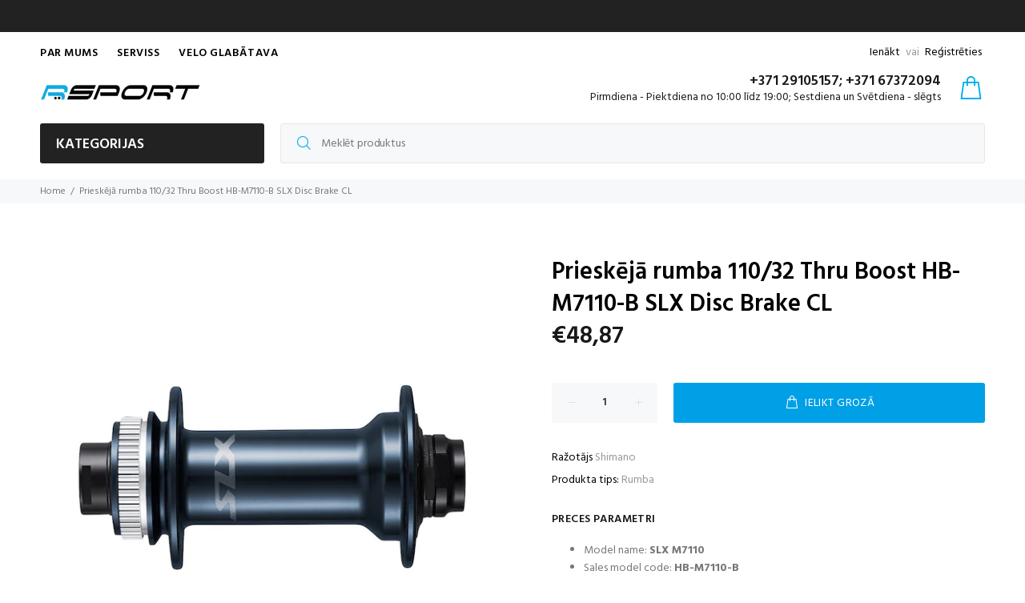

--- FILE ---
content_type: text/html; charset=utf-8
request_url: https://www.rsport.lv/products/prieskeja-rumba-110-32-thru-boost-hb-m7110-b-slx-disc-brake-cl
body_size: 21725
content:
<!doctype html>
<!--[if IE 9]> <html class="ie9 no-js" lang="lv"> <![endif]-->
<!--[if (gt IE 9)|!(IE)]><!--> <html class="no-js" lang="lv"> <!--<![endif]-->
<head>
  <!-- Basic page needs ================================================== -->
  <meta charset="utf-8">
  <!--[if IE]><meta http-equiv="X-UA-Compatible" content="IE=edge,chrome=1"><![endif]-->
  <meta name="viewport" content="width=device-width,initial-scale=1">
  <meta name="theme-color" content="#00aeef">
  <meta name="keywords" content="velo veikals, šosejas velosipēdi, rezerves daļas, velo, MTB, Kalnu divriteņi, velo serviss, velo apkope, shimano" />
  <meta name="author" content="P-tēmas">
  <link rel="canonical" href="https://www.rsport.lv/products/prieskeja-rumba-110-32-thru-boost-hb-m7110-b-slx-disc-brake-cl"><link rel="shortcut icon" href="//www.rsport.lv/cdn/shop/files/favicon-96x96_32x32.png?v=1614302892" type="image/png"><!-- Title and description ================================================== --><title>Prieskējā rumba 110/32 Thru Boost HB-M7110-B SLX Disc Brake CL
&ndash; RSPORT
</title><meta name="description" content="Model name: SLX M7110 Sales model code: HB-M7110-B Color: Black  Bike Discipline: MTB Axle Type: E-Thru 15 mm Spoke hole: 32 Length (mm): 110 mm Brake type: Center Lock Disc"><!-- Social meta ================================================== --><!-- /snippets/social-meta-tags.liquid -->




<meta property="og:site_name" content="RSPORT">
<meta property="og:url" content="https://www.rsport.lv/products/prieskeja-rumba-110-32-thru-boost-hb-m7110-b-slx-disc-brake-cl">
<meta property="og:title" content="Prieskējā rumba 110/32 Thru Boost HB-M7110-B SLX Disc Brake CL">
<meta property="og:type" content="product">
<meta property="og:description" content="Model name: SLX M7110 Sales model code: HB-M7110-B Color: Black  Bike Discipline: MTB Axle Type: E-Thru 15 mm Spoke hole: 32 Length (mm): 110 mm Brake type: Center Lock Disc">

  <meta property="og:price:amount" content="48,87">
  <meta property="og:price:currency" content="EUR">

<meta property="og:image" content="http://www.rsport.lv/cdn/shop/products/original-461_1200x1200.jpg?v=1588127559">
<meta property="og:image:secure_url" content="https://www.rsport.lv/cdn/shop/products/original-461_1200x1200.jpg?v=1588127559">


<meta name="twitter:card" content="summary_large_image">
<meta name="twitter:title" content="Prieskējā rumba 110/32 Thru Boost HB-M7110-B SLX Disc Brake CL">
<meta name="twitter:description" content="Model name: SLX M7110 Sales model code: HB-M7110-B Color: Black  Bike Discipline: MTB Axle Type: E-Thru 15 mm Spoke hole: 32 Length (mm): 110 mm Brake type: Center Lock Disc">
<!-- Helpers ================================================== -->

  <!-- CSS ================================================== --><link href="https://fonts.googleapis.com/css?family=Hind:100,200,300,400,500,600,700,800,900" rel="stylesheet" defer>
<link href="//www.rsport.lv/cdn/shop/t/6/assets/theme.css?v=138190147872778327651733490657" rel="stylesheet" type="text/css" media="all" />


<script src="//www.rsport.lv/cdn/shop/t/6/assets/jquery.min.js?v=146653844047132007351586017249" defer="defer"></script><!-- Header hook for plugins ================================================== -->
  <script>window.performance && window.performance.mark && window.performance.mark('shopify.content_for_header.start');</script><meta name="google-site-verification" content="72Mk9sSLe7i_Z2x1Skm7TJr_6kbyT8-JUx8JOFxdi-w">
<meta name="google-site-verification" content="5pyXISbxSbJ_VbYvatjx249vpTHdpvyQCRQSTDa7l-k">
<meta id="shopify-digital-wallet" name="shopify-digital-wallet" content="/7888732223/digital_wallets/dialog">
<meta name="shopify-checkout-api-token" content="1c095eee6c50a8965cc9f54b1fe7a26f">
<meta id="in-context-paypal-metadata" data-shop-id="7888732223" data-venmo-supported="false" data-environment="production" data-locale="en_US" data-paypal-v4="true" data-currency="EUR">
<link rel="alternate" type="application/json+oembed" href="https://www.rsport.lv/products/prieskeja-rumba-110-32-thru-boost-hb-m7110-b-slx-disc-brake-cl.oembed">
<script async="async" src="/checkouts/internal/preloads.js?locale=lv-LV"></script>
<script id="shopify-features" type="application/json">{"accessToken":"1c095eee6c50a8965cc9f54b1fe7a26f","betas":["rich-media-storefront-analytics"],"domain":"www.rsport.lv","predictiveSearch":true,"shopId":7888732223,"locale":"en"}</script>
<script>var Shopify = Shopify || {};
Shopify.shop = "r-sport-velostore.myshopify.com";
Shopify.locale = "lv";
Shopify.currency = {"active":"EUR","rate":"1.0"};
Shopify.country = "LV";
Shopify.theme = {"name":"Install-me-wokiee-v-1-8-1","id":94855430279,"schema_name":"Wokiee","schema_version":"1.8.1","theme_store_id":null,"role":"main"};
Shopify.theme.handle = "null";
Shopify.theme.style = {"id":null,"handle":null};
Shopify.cdnHost = "www.rsport.lv/cdn";
Shopify.routes = Shopify.routes || {};
Shopify.routes.root = "/";</script>
<script type="module">!function(o){(o.Shopify=o.Shopify||{}).modules=!0}(window);</script>
<script>!function(o){function n(){var o=[];function n(){o.push(Array.prototype.slice.apply(arguments))}return n.q=o,n}var t=o.Shopify=o.Shopify||{};t.loadFeatures=n(),t.autoloadFeatures=n()}(window);</script>
<script id="shop-js-analytics" type="application/json">{"pageType":"product"}</script>
<script defer="defer" async type="module" src="//www.rsport.lv/cdn/shopifycloud/shop-js/modules/v2/client.init-shop-cart-sync_BN7fPSNr.en.esm.js"></script>
<script defer="defer" async type="module" src="//www.rsport.lv/cdn/shopifycloud/shop-js/modules/v2/chunk.common_Cbph3Kss.esm.js"></script>
<script defer="defer" async type="module" src="//www.rsport.lv/cdn/shopifycloud/shop-js/modules/v2/chunk.modal_DKumMAJ1.esm.js"></script>
<script type="module">
  await import("//www.rsport.lv/cdn/shopifycloud/shop-js/modules/v2/client.init-shop-cart-sync_BN7fPSNr.en.esm.js");
await import("//www.rsport.lv/cdn/shopifycloud/shop-js/modules/v2/chunk.common_Cbph3Kss.esm.js");
await import("//www.rsport.lv/cdn/shopifycloud/shop-js/modules/v2/chunk.modal_DKumMAJ1.esm.js");

  window.Shopify.SignInWithShop?.initShopCartSync?.({"fedCMEnabled":true,"windoidEnabled":true});

</script>
<script>(function() {
  var isLoaded = false;
  function asyncLoad() {
    if (isLoaded) return;
    isLoaded = true;
    var urls = ["https:\/\/cdn.shopify.com\/s\/files\/1\/0078\/8873\/2223\/t\/6\/assets\/booster_eu_cookie_7888732223.js?v=1680631877\u0026shop=r-sport-velostore.myshopify.com"];
    for (var i = 0; i < urls.length; i++) {
      var s = document.createElement('script');
      s.type = 'text/javascript';
      s.async = true;
      s.src = urls[i];
      var x = document.getElementsByTagName('script')[0];
      x.parentNode.insertBefore(s, x);
    }
  };
  if(window.attachEvent) {
    window.attachEvent('onload', asyncLoad);
  } else {
    window.addEventListener('load', asyncLoad, false);
  }
})();</script>
<script id="__st">var __st={"a":7888732223,"offset":7200,"reqid":"ff85c1a7-446c-4530-97eb-63e46f895cca-1769769988","pageurl":"www.rsport.lv\/products\/prieskeja-rumba-110-32-thru-boost-hb-m7110-b-slx-disc-brake-cl","u":"4a6a048750c0","p":"product","rtyp":"product","rid":4954646347911};</script>
<script>window.ShopifyPaypalV4VisibilityTracking = true;</script>
<script id="captcha-bootstrap">!function(){'use strict';const t='contact',e='account',n='new_comment',o=[[t,t],['blogs',n],['comments',n],[t,'customer']],c=[[e,'customer_login'],[e,'guest_login'],[e,'recover_customer_password'],[e,'create_customer']],r=t=>t.map((([t,e])=>`form[action*='/${t}']:not([data-nocaptcha='true']) input[name='form_type'][value='${e}']`)).join(','),a=t=>()=>t?[...document.querySelectorAll(t)].map((t=>t.form)):[];function s(){const t=[...o],e=r(t);return a(e)}const i='password',u='form_key',d=['recaptcha-v3-token','g-recaptcha-response','h-captcha-response',i],f=()=>{try{return window.sessionStorage}catch{return}},m='__shopify_v',_=t=>t.elements[u];function p(t,e,n=!1){try{const o=window.sessionStorage,c=JSON.parse(o.getItem(e)),{data:r}=function(t){const{data:e,action:n}=t;return t[m]||n?{data:e,action:n}:{data:t,action:n}}(c);for(const[e,n]of Object.entries(r))t.elements[e]&&(t.elements[e].value=n);n&&o.removeItem(e)}catch(o){console.error('form repopulation failed',{error:o})}}const l='form_type',E='cptcha';function T(t){t.dataset[E]=!0}const w=window,h=w.document,L='Shopify',v='ce_forms',y='captcha';let A=!1;((t,e)=>{const n=(g='f06e6c50-85a8-45c8-87d0-21a2b65856fe',I='https://cdn.shopify.com/shopifycloud/storefront-forms-hcaptcha/ce_storefront_forms_captcha_hcaptcha.v1.5.2.iife.js',D={infoText:'Protected by hCaptcha',privacyText:'Privacy',termsText:'Terms'},(t,e,n)=>{const o=w[L][v],c=o.bindForm;if(c)return c(t,g,e,D).then(n);var r;o.q.push([[t,g,e,D],n]),r=I,A||(h.body.append(Object.assign(h.createElement('script'),{id:'captcha-provider',async:!0,src:r})),A=!0)});var g,I,D;w[L]=w[L]||{},w[L][v]=w[L][v]||{},w[L][v].q=[],w[L][y]=w[L][y]||{},w[L][y].protect=function(t,e){n(t,void 0,e),T(t)},Object.freeze(w[L][y]),function(t,e,n,w,h,L){const[v,y,A,g]=function(t,e,n){const i=e?o:[],u=t?c:[],d=[...i,...u],f=r(d),m=r(i),_=r(d.filter((([t,e])=>n.includes(e))));return[a(f),a(m),a(_),s()]}(w,h,L),I=t=>{const e=t.target;return e instanceof HTMLFormElement?e:e&&e.form},D=t=>v().includes(t);t.addEventListener('submit',(t=>{const e=I(t);if(!e)return;const n=D(e)&&!e.dataset.hcaptchaBound&&!e.dataset.recaptchaBound,o=_(e),c=g().includes(e)&&(!o||!o.value);(n||c)&&t.preventDefault(),c&&!n&&(function(t){try{if(!f())return;!function(t){const e=f();if(!e)return;const n=_(t);if(!n)return;const o=n.value;o&&e.removeItem(o)}(t);const e=Array.from(Array(32),(()=>Math.random().toString(36)[2])).join('');!function(t,e){_(t)||t.append(Object.assign(document.createElement('input'),{type:'hidden',name:u})),t.elements[u].value=e}(t,e),function(t,e){const n=f();if(!n)return;const o=[...t.querySelectorAll(`input[type='${i}']`)].map((({name:t})=>t)),c=[...d,...o],r={};for(const[a,s]of new FormData(t).entries())c.includes(a)||(r[a]=s);n.setItem(e,JSON.stringify({[m]:1,action:t.action,data:r}))}(t,e)}catch(e){console.error('failed to persist form',e)}}(e),e.submit())}));const S=(t,e)=>{t&&!t.dataset[E]&&(n(t,e.some((e=>e===t))),T(t))};for(const o of['focusin','change'])t.addEventListener(o,(t=>{const e=I(t);D(e)&&S(e,y())}));const B=e.get('form_key'),M=e.get(l),P=B&&M;t.addEventListener('DOMContentLoaded',(()=>{const t=y();if(P)for(const e of t)e.elements[l].value===M&&p(e,B);[...new Set([...A(),...v().filter((t=>'true'===t.dataset.shopifyCaptcha))])].forEach((e=>S(e,t)))}))}(h,new URLSearchParams(w.location.search),n,t,e,['guest_login'])})(!0,!0)}();</script>
<script integrity="sha256-4kQ18oKyAcykRKYeNunJcIwy7WH5gtpwJnB7kiuLZ1E=" data-source-attribution="shopify.loadfeatures" defer="defer" src="//www.rsport.lv/cdn/shopifycloud/storefront/assets/storefront/load_feature-a0a9edcb.js" crossorigin="anonymous"></script>
<script data-source-attribution="shopify.dynamic_checkout.dynamic.init">var Shopify=Shopify||{};Shopify.PaymentButton=Shopify.PaymentButton||{isStorefrontPortableWallets:!0,init:function(){window.Shopify.PaymentButton.init=function(){};var t=document.createElement("script");t.src="https://www.rsport.lv/cdn/shopifycloud/portable-wallets/latest/portable-wallets.en.js",t.type="module",document.head.appendChild(t)}};
</script>
<script data-source-attribution="shopify.dynamic_checkout.buyer_consent">
  function portableWalletsHideBuyerConsent(e){var t=document.getElementById("shopify-buyer-consent"),n=document.getElementById("shopify-subscription-policy-button");t&&n&&(t.classList.add("hidden"),t.setAttribute("aria-hidden","true"),n.removeEventListener("click",e))}function portableWalletsShowBuyerConsent(e){var t=document.getElementById("shopify-buyer-consent"),n=document.getElementById("shopify-subscription-policy-button");t&&n&&(t.classList.remove("hidden"),t.removeAttribute("aria-hidden"),n.addEventListener("click",e))}window.Shopify?.PaymentButton&&(window.Shopify.PaymentButton.hideBuyerConsent=portableWalletsHideBuyerConsent,window.Shopify.PaymentButton.showBuyerConsent=portableWalletsShowBuyerConsent);
</script>
<script data-source-attribution="shopify.dynamic_checkout.cart.bootstrap">document.addEventListener("DOMContentLoaded",(function(){function t(){return document.querySelector("shopify-accelerated-checkout-cart, shopify-accelerated-checkout")}if(t())Shopify.PaymentButton.init();else{new MutationObserver((function(e,n){t()&&(Shopify.PaymentButton.init(),n.disconnect())})).observe(document.body,{childList:!0,subtree:!0})}}));
</script>
<link id="shopify-accelerated-checkout-styles" rel="stylesheet" media="screen" href="https://www.rsport.lv/cdn/shopifycloud/portable-wallets/latest/accelerated-checkout-backwards-compat.css" crossorigin="anonymous">
<style id="shopify-accelerated-checkout-cart">
        #shopify-buyer-consent {
  margin-top: 1em;
  display: inline-block;
  width: 100%;
}

#shopify-buyer-consent.hidden {
  display: none;
}

#shopify-subscription-policy-button {
  background: none;
  border: none;
  padding: 0;
  text-decoration: underline;
  font-size: inherit;
  cursor: pointer;
}

#shopify-subscription-policy-button::before {
  box-shadow: none;
}

      </style>
<script id="sections-script" data-sections="promo-fixed" defer="defer" src="//www.rsport.lv/cdn/shop/t/6/compiled_assets/scripts.js?v=7494"></script>
<script>window.performance && window.performance.mark && window.performance.mark('shopify.content_for_header.end');</script>
  <!-- /Header hook for plugins ================================================== --><style>
    [data-rating="0.0"]{
      display:none !important;
    }
  </style><!-- "snippets/weglot_hreftags.liquid" was not rendered, the associated app was uninstalled -->
<!-- "snippets/weglot_switcher.liquid" was not rendered, the associated app was uninstalled -->
<script src="https://cdn.shopify.com/extensions/8d2c31d3-a828-4daf-820f-80b7f8e01c39/nova-eu-cookie-bar-gdpr-4/assets/nova-cookie-app-embed.js" type="text/javascript" defer="defer"></script>
<link href="https://cdn.shopify.com/extensions/8d2c31d3-a828-4daf-820f-80b7f8e01c39/nova-eu-cookie-bar-gdpr-4/assets/nova-cookie.css" rel="stylesheet" type="text/css" media="all">
<link href="https://monorail-edge.shopifysvc.com" rel="dns-prefetch">
<script>(function(){if ("sendBeacon" in navigator && "performance" in window) {try {var session_token_from_headers = performance.getEntriesByType('navigation')[0].serverTiming.find(x => x.name == '_s').description;} catch {var session_token_from_headers = undefined;}var session_cookie_matches = document.cookie.match(/_shopify_s=([^;]*)/);var session_token_from_cookie = session_cookie_matches && session_cookie_matches.length === 2 ? session_cookie_matches[1] : "";var session_token = session_token_from_headers || session_token_from_cookie || "";function handle_abandonment_event(e) {var entries = performance.getEntries().filter(function(entry) {return /monorail-edge.shopifysvc.com/.test(entry.name);});if (!window.abandonment_tracked && entries.length === 0) {window.abandonment_tracked = true;var currentMs = Date.now();var navigation_start = performance.timing.navigationStart;var payload = {shop_id: 7888732223,url: window.location.href,navigation_start,duration: currentMs - navigation_start,session_token,page_type: "product"};window.navigator.sendBeacon("https://monorail-edge.shopifysvc.com/v1/produce", JSON.stringify({schema_id: "online_store_buyer_site_abandonment/1.1",payload: payload,metadata: {event_created_at_ms: currentMs,event_sent_at_ms: currentMs}}));}}window.addEventListener('pagehide', handle_abandonment_event);}}());</script>
<script id="web-pixels-manager-setup">(function e(e,d,r,n,o){if(void 0===o&&(o={}),!Boolean(null===(a=null===(i=window.Shopify)||void 0===i?void 0:i.analytics)||void 0===a?void 0:a.replayQueue)){var i,a;window.Shopify=window.Shopify||{};var t=window.Shopify;t.analytics=t.analytics||{};var s=t.analytics;s.replayQueue=[],s.publish=function(e,d,r){return s.replayQueue.push([e,d,r]),!0};try{self.performance.mark("wpm:start")}catch(e){}var l=function(){var e={modern:/Edge?\/(1{2}[4-9]|1[2-9]\d|[2-9]\d{2}|\d{4,})\.\d+(\.\d+|)|Firefox\/(1{2}[4-9]|1[2-9]\d|[2-9]\d{2}|\d{4,})\.\d+(\.\d+|)|Chrom(ium|e)\/(9{2}|\d{3,})\.\d+(\.\d+|)|(Maci|X1{2}).+ Version\/(15\.\d+|(1[6-9]|[2-9]\d|\d{3,})\.\d+)([,.]\d+|)( \(\w+\)|)( Mobile\/\w+|) Safari\/|Chrome.+OPR\/(9{2}|\d{3,})\.\d+\.\d+|(CPU[ +]OS|iPhone[ +]OS|CPU[ +]iPhone|CPU IPhone OS|CPU iPad OS)[ +]+(15[._]\d+|(1[6-9]|[2-9]\d|\d{3,})[._]\d+)([._]\d+|)|Android:?[ /-](13[3-9]|1[4-9]\d|[2-9]\d{2}|\d{4,})(\.\d+|)(\.\d+|)|Android.+Firefox\/(13[5-9]|1[4-9]\d|[2-9]\d{2}|\d{4,})\.\d+(\.\d+|)|Android.+Chrom(ium|e)\/(13[3-9]|1[4-9]\d|[2-9]\d{2}|\d{4,})\.\d+(\.\d+|)|SamsungBrowser\/([2-9]\d|\d{3,})\.\d+/,legacy:/Edge?\/(1[6-9]|[2-9]\d|\d{3,})\.\d+(\.\d+|)|Firefox\/(5[4-9]|[6-9]\d|\d{3,})\.\d+(\.\d+|)|Chrom(ium|e)\/(5[1-9]|[6-9]\d|\d{3,})\.\d+(\.\d+|)([\d.]+$|.*Safari\/(?![\d.]+ Edge\/[\d.]+$))|(Maci|X1{2}).+ Version\/(10\.\d+|(1[1-9]|[2-9]\d|\d{3,})\.\d+)([,.]\d+|)( \(\w+\)|)( Mobile\/\w+|) Safari\/|Chrome.+OPR\/(3[89]|[4-9]\d|\d{3,})\.\d+\.\d+|(CPU[ +]OS|iPhone[ +]OS|CPU[ +]iPhone|CPU IPhone OS|CPU iPad OS)[ +]+(10[._]\d+|(1[1-9]|[2-9]\d|\d{3,})[._]\d+)([._]\d+|)|Android:?[ /-](13[3-9]|1[4-9]\d|[2-9]\d{2}|\d{4,})(\.\d+|)(\.\d+|)|Mobile Safari.+OPR\/([89]\d|\d{3,})\.\d+\.\d+|Android.+Firefox\/(13[5-9]|1[4-9]\d|[2-9]\d{2}|\d{4,})\.\d+(\.\d+|)|Android.+Chrom(ium|e)\/(13[3-9]|1[4-9]\d|[2-9]\d{2}|\d{4,})\.\d+(\.\d+|)|Android.+(UC? ?Browser|UCWEB|U3)[ /]?(15\.([5-9]|\d{2,})|(1[6-9]|[2-9]\d|\d{3,})\.\d+)\.\d+|SamsungBrowser\/(5\.\d+|([6-9]|\d{2,})\.\d+)|Android.+MQ{2}Browser\/(14(\.(9|\d{2,})|)|(1[5-9]|[2-9]\d|\d{3,})(\.\d+|))(\.\d+|)|K[Aa][Ii]OS\/(3\.\d+|([4-9]|\d{2,})\.\d+)(\.\d+|)/},d=e.modern,r=e.legacy,n=navigator.userAgent;return n.match(d)?"modern":n.match(r)?"legacy":"unknown"}(),u="modern"===l?"modern":"legacy",c=(null!=n?n:{modern:"",legacy:""})[u],f=function(e){return[e.baseUrl,"/wpm","/b",e.hashVersion,"modern"===e.buildTarget?"m":"l",".js"].join("")}({baseUrl:d,hashVersion:r,buildTarget:u}),m=function(e){var d=e.version,r=e.bundleTarget,n=e.surface,o=e.pageUrl,i=e.monorailEndpoint;return{emit:function(e){var a=e.status,t=e.errorMsg,s=(new Date).getTime(),l=JSON.stringify({metadata:{event_sent_at_ms:s},events:[{schema_id:"web_pixels_manager_load/3.1",payload:{version:d,bundle_target:r,page_url:o,status:a,surface:n,error_msg:t},metadata:{event_created_at_ms:s}}]});if(!i)return console&&console.warn&&console.warn("[Web Pixels Manager] No Monorail endpoint provided, skipping logging."),!1;try{return self.navigator.sendBeacon.bind(self.navigator)(i,l)}catch(e){}var u=new XMLHttpRequest;try{return u.open("POST",i,!0),u.setRequestHeader("Content-Type","text/plain"),u.send(l),!0}catch(e){return console&&console.warn&&console.warn("[Web Pixels Manager] Got an unhandled error while logging to Monorail."),!1}}}}({version:r,bundleTarget:l,surface:e.surface,pageUrl:self.location.href,monorailEndpoint:e.monorailEndpoint});try{o.browserTarget=l,function(e){var d=e.src,r=e.async,n=void 0===r||r,o=e.onload,i=e.onerror,a=e.sri,t=e.scriptDataAttributes,s=void 0===t?{}:t,l=document.createElement("script"),u=document.querySelector("head"),c=document.querySelector("body");if(l.async=n,l.src=d,a&&(l.integrity=a,l.crossOrigin="anonymous"),s)for(var f in s)if(Object.prototype.hasOwnProperty.call(s,f))try{l.dataset[f]=s[f]}catch(e){}if(o&&l.addEventListener("load",o),i&&l.addEventListener("error",i),u)u.appendChild(l);else{if(!c)throw new Error("Did not find a head or body element to append the script");c.appendChild(l)}}({src:f,async:!0,onload:function(){if(!function(){var e,d;return Boolean(null===(d=null===(e=window.Shopify)||void 0===e?void 0:e.analytics)||void 0===d?void 0:d.initialized)}()){var d=window.webPixelsManager.init(e)||void 0;if(d){var r=window.Shopify.analytics;r.replayQueue.forEach((function(e){var r=e[0],n=e[1],o=e[2];d.publishCustomEvent(r,n,o)})),r.replayQueue=[],r.publish=d.publishCustomEvent,r.visitor=d.visitor,r.initialized=!0}}},onerror:function(){return m.emit({status:"failed",errorMsg:"".concat(f," has failed to load")})},sri:function(e){var d=/^sha384-[A-Za-z0-9+/=]+$/;return"string"==typeof e&&d.test(e)}(c)?c:"",scriptDataAttributes:o}),m.emit({status:"loading"})}catch(e){m.emit({status:"failed",errorMsg:(null==e?void 0:e.message)||"Unknown error"})}}})({shopId: 7888732223,storefrontBaseUrl: "https://www.rsport.lv",extensionsBaseUrl: "https://extensions.shopifycdn.com/cdn/shopifycloud/web-pixels-manager",monorailEndpoint: "https://monorail-edge.shopifysvc.com/unstable/produce_batch",surface: "storefront-renderer",enabledBetaFlags: ["2dca8a86"],webPixelsConfigList: [{"id":"669712720","configuration":"{\"config\":\"{\\\"pixel_id\\\":\\\"AW-638388113\\\",\\\"target_country\\\":\\\"DE\\\",\\\"gtag_events\\\":[{\\\"type\\\":\\\"search\\\",\\\"action_label\\\":\\\"AW-638388113\\\/gUsICJ-2qtABEJGPtLAC\\\"},{\\\"type\\\":\\\"begin_checkout\\\",\\\"action_label\\\":\\\"AW-638388113\\\/2qP5CJy2qtABEJGPtLAC\\\"},{\\\"type\\\":\\\"view_item\\\",\\\"action_label\\\":[\\\"AW-638388113\\\/lxMMCJa2qtABEJGPtLAC\\\",\\\"MC-2R5TGMDCMF\\\"]},{\\\"type\\\":\\\"purchase\\\",\\\"action_label\\\":[\\\"AW-638388113\\\/mffJCJO2qtABEJGPtLAC\\\",\\\"MC-2R5TGMDCMF\\\"]},{\\\"type\\\":\\\"page_view\\\",\\\"action_label\\\":[\\\"AW-638388113\\\/eLHFCJC2qtABEJGPtLAC\\\",\\\"MC-2R5TGMDCMF\\\"]},{\\\"type\\\":\\\"add_payment_info\\\",\\\"action_label\\\":\\\"AW-638388113\\\/4c73CKK2qtABEJGPtLAC\\\"},{\\\"type\\\":\\\"add_to_cart\\\",\\\"action_label\\\":\\\"AW-638388113\\\/ASlhCJm2qtABEJGPtLAC\\\"}],\\\"enable_monitoring_mode\\\":false}\"}","eventPayloadVersion":"v1","runtimeContext":"OPEN","scriptVersion":"b2a88bafab3e21179ed38636efcd8a93","type":"APP","apiClientId":1780363,"privacyPurposes":[],"dataSharingAdjustments":{"protectedCustomerApprovalScopes":["read_customer_address","read_customer_email","read_customer_name","read_customer_personal_data","read_customer_phone"]}},{"id":"383517008","configuration":"{\"pixel_id\":\"2609368502679294\",\"pixel_type\":\"facebook_pixel\",\"metaapp_system_user_token\":\"-\"}","eventPayloadVersion":"v1","runtimeContext":"OPEN","scriptVersion":"ca16bc87fe92b6042fbaa3acc2fbdaa6","type":"APP","apiClientId":2329312,"privacyPurposes":["ANALYTICS","MARKETING","SALE_OF_DATA"],"dataSharingAdjustments":{"protectedCustomerApprovalScopes":["read_customer_address","read_customer_email","read_customer_name","read_customer_personal_data","read_customer_phone"]}},{"id":"157843792","eventPayloadVersion":"v1","runtimeContext":"LAX","scriptVersion":"1","type":"CUSTOM","privacyPurposes":["ANALYTICS"],"name":"Google Analytics tag (migrated)"},{"id":"shopify-app-pixel","configuration":"{}","eventPayloadVersion":"v1","runtimeContext":"STRICT","scriptVersion":"0450","apiClientId":"shopify-pixel","type":"APP","privacyPurposes":["ANALYTICS","MARKETING"]},{"id":"shopify-custom-pixel","eventPayloadVersion":"v1","runtimeContext":"LAX","scriptVersion":"0450","apiClientId":"shopify-pixel","type":"CUSTOM","privacyPurposes":["ANALYTICS","MARKETING"]}],isMerchantRequest: false,initData: {"shop":{"name":"RSPORT","paymentSettings":{"currencyCode":"EUR"},"myshopifyDomain":"r-sport-velostore.myshopify.com","countryCode":"LV","storefrontUrl":"https:\/\/www.rsport.lv"},"customer":null,"cart":null,"checkout":null,"productVariants":[{"price":{"amount":48.87,"currencyCode":"EUR"},"product":{"title":"Prieskējā rumba 110\/32 Thru Boost HB-M7110-B SLX Disc Brake CL","vendor":"Shimano","id":"4954646347911","untranslatedTitle":"Prieskējā rumba 110\/32 Thru Boost HB-M7110-B SLX Disc Brake CL","url":"\/products\/prieskeja-rumba-110-32-thru-boost-hb-m7110-b-slx-disc-brake-cl","type":"Rumba"},"id":"33974574186631","image":{"src":"\/\/www.rsport.lv\/cdn\/shop\/products\/original-461.jpg?v=1588127559"},"sku":"EHBM7110BBX","title":"Default Title","untranslatedTitle":"Default Title"}],"purchasingCompany":null},},"https://www.rsport.lv/cdn","1d2a099fw23dfb22ep557258f5m7a2edbae",{"modern":"","legacy":""},{"shopId":"7888732223","storefrontBaseUrl":"https:\/\/www.rsport.lv","extensionBaseUrl":"https:\/\/extensions.shopifycdn.com\/cdn\/shopifycloud\/web-pixels-manager","surface":"storefront-renderer","enabledBetaFlags":"[\"2dca8a86\"]","isMerchantRequest":"false","hashVersion":"1d2a099fw23dfb22ep557258f5m7a2edbae","publish":"custom","events":"[[\"page_viewed\",{}],[\"product_viewed\",{\"productVariant\":{\"price\":{\"amount\":48.87,\"currencyCode\":\"EUR\"},\"product\":{\"title\":\"Prieskējā rumba 110\/32 Thru Boost HB-M7110-B SLX Disc Brake CL\",\"vendor\":\"Shimano\",\"id\":\"4954646347911\",\"untranslatedTitle\":\"Prieskējā rumba 110\/32 Thru Boost HB-M7110-B SLX Disc Brake CL\",\"url\":\"\/products\/prieskeja-rumba-110-32-thru-boost-hb-m7110-b-slx-disc-brake-cl\",\"type\":\"Rumba\"},\"id\":\"33974574186631\",\"image\":{\"src\":\"\/\/www.rsport.lv\/cdn\/shop\/products\/original-461.jpg?v=1588127559\"},\"sku\":\"EHBM7110BBX\",\"title\":\"Default Title\",\"untranslatedTitle\":\"Default Title\"}}]]"});</script><script>
  window.ShopifyAnalytics = window.ShopifyAnalytics || {};
  window.ShopifyAnalytics.meta = window.ShopifyAnalytics.meta || {};
  window.ShopifyAnalytics.meta.currency = 'EUR';
  var meta = {"product":{"id":4954646347911,"gid":"gid:\/\/shopify\/Product\/4954646347911","vendor":"Shimano","type":"Rumba","handle":"prieskeja-rumba-110-32-thru-boost-hb-m7110-b-slx-disc-brake-cl","variants":[{"id":33974574186631,"price":4887,"name":"Prieskējā rumba 110\/32 Thru Boost HB-M7110-B SLX Disc Brake CL","public_title":null,"sku":"EHBM7110BBX"}],"remote":false},"page":{"pageType":"product","resourceType":"product","resourceId":4954646347911,"requestId":"ff85c1a7-446c-4530-97eb-63e46f895cca-1769769988"}};
  for (var attr in meta) {
    window.ShopifyAnalytics.meta[attr] = meta[attr];
  }
</script>
<script class="analytics">
  (function () {
    var customDocumentWrite = function(content) {
      var jquery = null;

      if (window.jQuery) {
        jquery = window.jQuery;
      } else if (window.Checkout && window.Checkout.$) {
        jquery = window.Checkout.$;
      }

      if (jquery) {
        jquery('body').append(content);
      }
    };

    var hasLoggedConversion = function(token) {
      if (token) {
        return document.cookie.indexOf('loggedConversion=' + token) !== -1;
      }
      return false;
    }

    var setCookieIfConversion = function(token) {
      if (token) {
        var twoMonthsFromNow = new Date(Date.now());
        twoMonthsFromNow.setMonth(twoMonthsFromNow.getMonth() + 2);

        document.cookie = 'loggedConversion=' + token + '; expires=' + twoMonthsFromNow;
      }
    }

    var trekkie = window.ShopifyAnalytics.lib = window.trekkie = window.trekkie || [];
    if (trekkie.integrations) {
      return;
    }
    trekkie.methods = [
      'identify',
      'page',
      'ready',
      'track',
      'trackForm',
      'trackLink'
    ];
    trekkie.factory = function(method) {
      return function() {
        var args = Array.prototype.slice.call(arguments);
        args.unshift(method);
        trekkie.push(args);
        return trekkie;
      };
    };
    for (var i = 0; i < trekkie.methods.length; i++) {
      var key = trekkie.methods[i];
      trekkie[key] = trekkie.factory(key);
    }
    trekkie.load = function(config) {
      trekkie.config = config || {};
      trekkie.config.initialDocumentCookie = document.cookie;
      var first = document.getElementsByTagName('script')[0];
      var script = document.createElement('script');
      script.type = 'text/javascript';
      script.onerror = function(e) {
        var scriptFallback = document.createElement('script');
        scriptFallback.type = 'text/javascript';
        scriptFallback.onerror = function(error) {
                var Monorail = {
      produce: function produce(monorailDomain, schemaId, payload) {
        var currentMs = new Date().getTime();
        var event = {
          schema_id: schemaId,
          payload: payload,
          metadata: {
            event_created_at_ms: currentMs,
            event_sent_at_ms: currentMs
          }
        };
        return Monorail.sendRequest("https://" + monorailDomain + "/v1/produce", JSON.stringify(event));
      },
      sendRequest: function sendRequest(endpointUrl, payload) {
        // Try the sendBeacon API
        if (window && window.navigator && typeof window.navigator.sendBeacon === 'function' && typeof window.Blob === 'function' && !Monorail.isIos12()) {
          var blobData = new window.Blob([payload], {
            type: 'text/plain'
          });

          if (window.navigator.sendBeacon(endpointUrl, blobData)) {
            return true;
          } // sendBeacon was not successful

        } // XHR beacon

        var xhr = new XMLHttpRequest();

        try {
          xhr.open('POST', endpointUrl);
          xhr.setRequestHeader('Content-Type', 'text/plain');
          xhr.send(payload);
        } catch (e) {
          console.log(e);
        }

        return false;
      },
      isIos12: function isIos12() {
        return window.navigator.userAgent.lastIndexOf('iPhone; CPU iPhone OS 12_') !== -1 || window.navigator.userAgent.lastIndexOf('iPad; CPU OS 12_') !== -1;
      }
    };
    Monorail.produce('monorail-edge.shopifysvc.com',
      'trekkie_storefront_load_errors/1.1',
      {shop_id: 7888732223,
      theme_id: 94855430279,
      app_name: "storefront",
      context_url: window.location.href,
      source_url: "//www.rsport.lv/cdn/s/trekkie.storefront.c59ea00e0474b293ae6629561379568a2d7c4bba.min.js"});

        };
        scriptFallback.async = true;
        scriptFallback.src = '//www.rsport.lv/cdn/s/trekkie.storefront.c59ea00e0474b293ae6629561379568a2d7c4bba.min.js';
        first.parentNode.insertBefore(scriptFallback, first);
      };
      script.async = true;
      script.src = '//www.rsport.lv/cdn/s/trekkie.storefront.c59ea00e0474b293ae6629561379568a2d7c4bba.min.js';
      first.parentNode.insertBefore(script, first);
    };
    trekkie.load(
      {"Trekkie":{"appName":"storefront","development":false,"defaultAttributes":{"shopId":7888732223,"isMerchantRequest":null,"themeId":94855430279,"themeCityHash":"9802818390913460148","contentLanguage":"lv","currency":"EUR","eventMetadataId":"97d0a38d-37bc-4b93-b5e8-94a9325a261e"},"isServerSideCookieWritingEnabled":true,"monorailRegion":"shop_domain","enabledBetaFlags":["65f19447","b5387b81"]},"Session Attribution":{},"S2S":{"facebookCapiEnabled":true,"source":"trekkie-storefront-renderer","apiClientId":580111}}
    );

    var loaded = false;
    trekkie.ready(function() {
      if (loaded) return;
      loaded = true;

      window.ShopifyAnalytics.lib = window.trekkie;

      var originalDocumentWrite = document.write;
      document.write = customDocumentWrite;
      try { window.ShopifyAnalytics.merchantGoogleAnalytics.call(this); } catch(error) {};
      document.write = originalDocumentWrite;

      window.ShopifyAnalytics.lib.page(null,{"pageType":"product","resourceType":"product","resourceId":4954646347911,"requestId":"ff85c1a7-446c-4530-97eb-63e46f895cca-1769769988","shopifyEmitted":true});

      var match = window.location.pathname.match(/checkouts\/(.+)\/(thank_you|post_purchase)/)
      var token = match? match[1]: undefined;
      if (!hasLoggedConversion(token)) {
        setCookieIfConversion(token);
        window.ShopifyAnalytics.lib.track("Viewed Product",{"currency":"EUR","variantId":33974574186631,"productId":4954646347911,"productGid":"gid:\/\/shopify\/Product\/4954646347911","name":"Prieskējā rumba 110\/32 Thru Boost HB-M7110-B SLX Disc Brake CL","price":"48.87","sku":"EHBM7110BBX","brand":"Shimano","variant":null,"category":"Rumba","nonInteraction":true,"remote":false},undefined,undefined,{"shopifyEmitted":true});
      window.ShopifyAnalytics.lib.track("monorail:\/\/trekkie_storefront_viewed_product\/1.1",{"currency":"EUR","variantId":33974574186631,"productId":4954646347911,"productGid":"gid:\/\/shopify\/Product\/4954646347911","name":"Prieskējā rumba 110\/32 Thru Boost HB-M7110-B SLX Disc Brake CL","price":"48.87","sku":"EHBM7110BBX","brand":"Shimano","variant":null,"category":"Rumba","nonInteraction":true,"remote":false,"referer":"https:\/\/www.rsport.lv\/products\/prieskeja-rumba-110-32-thru-boost-hb-m7110-b-slx-disc-brake-cl"});
      }
    });


        var eventsListenerScript = document.createElement('script');
        eventsListenerScript.async = true;
        eventsListenerScript.src = "//www.rsport.lv/cdn/shopifycloud/storefront/assets/shop_events_listener-3da45d37.js";
        document.getElementsByTagName('head')[0].appendChild(eventsListenerScript);

})();</script>
  <script>
  if (!window.ga || (window.ga && typeof window.ga !== 'function')) {
    window.ga = function ga() {
      (window.ga.q = window.ga.q || []).push(arguments);
      if (window.Shopify && window.Shopify.analytics && typeof window.Shopify.analytics.publish === 'function') {
        window.Shopify.analytics.publish("ga_stub_called", {}, {sendTo: "google_osp_migration"});
      }
      console.error("Shopify's Google Analytics stub called with:", Array.from(arguments), "\nSee https://help.shopify.com/manual/promoting-marketing/pixels/pixel-migration#google for more information.");
    };
    if (window.Shopify && window.Shopify.analytics && typeof window.Shopify.analytics.publish === 'function') {
      window.Shopify.analytics.publish("ga_stub_initialized", {}, {sendTo: "google_osp_migration"});
    }
  }
</script>
<script
  defer
  src="https://www.rsport.lv/cdn/shopifycloud/perf-kit/shopify-perf-kit-3.1.0.min.js"
  data-application="storefront-renderer"
  data-shop-id="7888732223"
  data-render-region="gcp-us-east1"
  data-page-type="product"
  data-theme-instance-id="94855430279"
  data-theme-name="Wokiee"
  data-theme-version="1.8.1"
  data-monorail-region="shop_domain"
  data-resource-timing-sampling-rate="10"
  data-shs="true"
  data-shs-beacon="true"
  data-shs-export-with-fetch="true"
  data-shs-logs-sample-rate="1"
  data-shs-beacon-endpoint="https://www.rsport.lv/api/collect"
></script>
</head>
<body class="pageproduct"  id="same_product_height"><div id="shopify-section-show-helper" class="shopify-section"></div><div id="shopify-section-categorie-button" class="shopify-section"></div>
<div id="shopify-section-header-template-3" class="shopify-section"><nav class="panel-menu mobile-main-menu">
  <ul><li>
      <a href="/pages/par-mums">PAR MUMS</a></li><li>
      <a href="/pages/serviss">SERVISS</a></li><li>
      <a href="/pages/velo-glabatava">VELO GLABĀTAVA</a></li></ul>
</nav><nav class="panel-menu mobile-caterorie-menu">
  <ul><li>
      <a href="/collections/specialie-piedavajumi"><span>Speciālie Piedāvājumi</span></a></li><li>
      <a href="/collections/aksesuari"><span>Aksesuāri</span></a><ul><li>
          <a href="/collections/bagaznieki-grozi-somas">Bagāžnieki, Grozi, Somas</a></li><li>
          <a href="/collections/dublusargi">Dubļusargi</a></li><li>
          <a href="/">Ķēdes / Rāmja aizsargi</a></li><li>
          <a href="/">Lukturi, Atstarotāji</a></li><li>
          <a href="/collections/pudeles-pudelu-turetaji">Pudeles, Pudeļu Turētāji</a></li><li>
          <a href="/collections/pumpji">Pumpji</a></li><li>
          <a href="/">Saslēdzēji</a></li><li>
          <a href="/collections/velodatori">Velodatori</a></li><li>
          <a href="/">Velo Piederumi</a></li><li>
          <a href="/collections/velotrenazieri">Velotrenažieri</a></li></ul></li><li>
      <a href="/collections/apgerbi"><span>Apģērbi</span></a></li><li>
      <a href="/collections/brilles"><span>Brilles</span></a></li><li>
      <a href="/collections/ekipejums"><span>Ekipējums</span></a><ul><li>
          <a href="/collections/cimdi">Cimdi</a></li><li>
          <a href="/collections/kiveres">Ķiveres</a></li><li>
          <a href="/collections/mokasini">Mokasīni</a></li><li>
          <a href="/collections/velokurpes">Velokurpes</a></li><li>
          <a href="/collections/zekes">Zeķes</a></li></ul></li><li>
      <a href="/collections/instrumenti-kopsanas-lidzekli"><span>Instrumenti</span></a></li><li>
      <a href="/collections/kameras"><span>Kameras</span></a></li><li>
      <a href="/collections/kopsanas-lidzekli"><span>Kopšanas Līdzekļi</span></a></li><li>
      <a href="/collections/detalas"><span>Rezerves Daļas</span></a><ul><li>
          <a href="/collections/aploces-un-spieki">Aploces un Spieķi</a></li><li>
          <a href="/collections/bremzes-rokturi-rotori">Bremzes, Rokturi, Rotori</a></li><li>
          <a href="/collections/bremzu-kluci">Bremžu Kluči</a></li><li>
          <a href="/collections/kasetes-brivrumbas">Kasetes, Brīvrumbas</a></li><li>
          <a href="/collections/klani-prieksejie-zobrati-skruves">Klaņi, Priekšējie Zobrati, Skrūves</a></li><li>
          <a href="/collections/kedes-savienojumi">Ķēdes, Savienojumi</a></li><li>
          <a href="/collections/monobloki-centra-gultni">Monobloki, Centra Gultņi</a></li><li>
          <a href="/collections/parsledzeji-rokturi">Pārslēdzēji, Rokturi</a></li><li>
          <a href="/collections/pedali">Pedāļi</a></li><li>
          <a href="/collections/rati">Rati</a></li><li>
          <a href="/">Rāmji</a></li><li>
          <a href="/collections/rumbas">Rumbas</a></li><li>
          <a href="/collections/sedekli-1">Sēdekļi</a></li><li>
          <a href="/collections/sedeklu-stutes-savilceji">Sēdekļu Stutes, Savilcēji</a></li><li>
          <a href="/collections/stures-blodas-distanceri-ezi">Stūres Bļodas, Distanceri, Eži</a></li><li>
          <a href="/collections/stures-lentas">Stūres lentas</a></li><li>
          <a href="/collections/stures">Stūres, Stūres iznesumi</a></li><li>
          <a href="/">Troses, Apvalki, Uzgaļi</a></li></ul></li><li>
      <a href="/collections/riepas"><span>Riepas</span></a></li></ul>
</nav><header class="desctop-menu-large headertype3 headertype3-bottom"><!-- tt-top-panel -->
<div class="tt-top-panel">
  <div class="container">
    <div class="tt-row" style="padding-top:24px;min-height:40px;">
      <div class="tt-description" style="font-size:18px;line-height:25px;font-weight:600;">
        
      </div>
      
    </div>
  </div>
</div><!-- tt-mobile-header -->
  <div class="tt-mobile-header"><div class="container-fluid">
      <span class="header-tel-info">
        <p class="title">+371 29105157; +371 67372094</p><p> Pirmdiena - Piektdiena no 10:00 līdz 19:00;  Sestdiena un Svētdiena - slēgts </p>
      </span>
    </div><div class="container-fluid tt-top-line">
      <div class="tt-header-row">
        <div class="tt-mobile-parent-menu">
          <div class="tt-menu-toggle catmenumob-js">
            <svg version="1.1" id="Layer_1" xmlns="http://www.w3.org/2000/svg" xmlns:xlink="http://www.w3.org/1999/xlink" x="0px" y="0px"
     viewBox="0 0 22 22" style="enable-background:new 0 0 22 22;" xml:space="preserve">
  <g>
    <path d="M1.8,6.1C1.6,6,1.6,5.8,1.6,5.7c0-0.2,0.1-0.3,0.2-0.4C1.9,5.1,2,5,2.2,5h17.5c0.2,0,0.3,0.1,0.4,0.2
             c0.1,0.1,0.2,0.3,0.2,0.4c0,0.2-0.1,0.3-0.2,0.4c-0.1,0.1-0.3,0.2-0.4,0.2H2.2C2,6.3,1.9,6.2,1.8,6.1z M1.8,11.7
             c-0.1-0.1-0.2-0.3-0.2-0.4c0-0.2,0.1-0.3,0.2-0.4c0.1-0.1,0.3-0.2,0.4-0.2h17.5c0.2,0,0.3,0.1,0.4,0.2c0.1,0.1,0.2,0.3,0.2,0.4
             c0,0.2-0.1,0.3-0.2,0.4c-0.1,0.1-0.3,0.2-0.4,0.2H2.2C2,11.9,1.9,11.8,1.8,11.7z M1.8,17.3c-0.1-0.1-0.2-0.3-0.2-0.4
             c0-0.2,0.1-0.3,0.2-0.4c0.1-0.1,0.3-0.2,0.4-0.2h17.5c0.2,0,0.3,0.1,0.4,0.2c0.1,0.1,0.2,0.3,0.2,0.4c0,0.2-0.1,0.3-0.2,0.4
             c-0.1,0.1-0.3,0.2-0.4,0.2H2.2C2,17.5,1.9,17.5,1.8,17.3z"/>
  </g>
</svg>
          </div>
        </div><div class="tt-parent-box">
          <a href="#" class="catmobbtn mainmenumob-js"><svg width="17" height="5" viewBox="0 0 17 5" fill="none" xmlns="http://www.w3.org/2000/svg">
<path d="M2.125 4.79167C2.71159 4.79167 3.20963 4.59092 3.61914 4.18945C4.03971 3.77712 4.25 3.28342 4.25 2.70833C4.25 2.13325 4.03971 1.64497 3.61914 1.24349C3.20963 0.831163 2.71159 0.625 2.125 0.625C1.53842 0.625 1.03483 0.831163 0.614258 1.24349C0.204752 1.64497 0 2.13325 0 2.70833C0 3.28342 0.204752 3.77712 0.614258 4.18945C1.03483 4.59092 1.53842 4.79167 2.125 4.79167ZM2.125 1.66667C2.41276 1.66667 2.66178 1.76975 2.87207 1.97591C3.08236 2.18207 3.1875 2.42622 3.1875 2.70833C3.1875 2.99045 3.08236 3.23459 2.87207 3.44076C2.66178 3.64692 2.41276 3.75 2.125 3.75C1.83724 3.75 1.58822 3.64692 1.37793 3.44076C1.16765 3.23459 1.0625 2.99045 1.0625 2.70833C1.0625 2.42622 1.16765 2.18207 1.37793 1.97591C1.58822 1.76975 1.83724 1.66667 2.125 1.66667ZM8.5 4.79167C9.08659 4.79167 9.5846 4.59092 9.99413 4.18945C10.4147 3.77712 10.625 3.28342 10.625 2.70833C10.625 2.13325 10.4147 1.64497 9.99413 1.24349C9.5846 0.831163 9.08659 0.625 8.5 0.625C7.91342 0.625 7.40983 0.831163 6.98926 1.24349C6.57976 1.64497 6.375 2.13325 6.375 2.70833C6.375 3.28342 6.57976 3.77712 6.98926 4.18945C7.40983 4.59092 7.91342 4.79167 8.5 4.79167ZM8.5 1.66667C8.78773 1.66667 9.03677 1.76975 9.24706 1.97591C9.45735 2.18207 9.5625 2.42622 9.5625 2.70833C9.5625 2.99045 9.45735 3.23459 9.24706 3.44076C9.03677 3.64692 8.78773 3.75 8.5 3.75C8.21224 3.75 7.96322 3.64692 7.75293 3.44076C7.54265 3.23459 7.4375 2.99045 7.4375 2.70833C7.4375 2.42622 7.54265 2.18207 7.75293 1.97591C7.96322 1.76975 8.21224 1.66667 8.5 1.66667ZM14.875 0.625C14.2884 0.625 13.7848 0.831163 13.3643 1.24349C12.9548 1.64497 12.75 2.13325 12.75 2.70833C12.75 3.28342 12.9548 3.77712 13.3643 4.18945C13.7848 4.59092 14.2884 4.79167 14.875 4.79167C15.4616 4.79167 15.9596 4.59092 16.3691 4.18945C16.7897 3.77712 17 3.28342 17 2.70833C17 2.13325 16.7897 1.64497 16.3691 1.24349C15.9596 0.831163 15.4616 0.625 14.875 0.625ZM14.875 3.75C14.5873 3.75 14.3382 3.64692 14.1279 3.44076C13.9176 3.23459 13.8125 2.99045 13.8125 2.70833C13.8125 2.42622 13.9176 2.18207 14.1279 1.97591C14.3382 1.76975 14.5873 1.66667 14.875 1.66667C15.1627 1.66667 15.4118 1.76975 15.6221 1.97591C15.8324 2.18207 15.9375 2.42622 15.9375 2.70833C15.9375 2.99045 15.8324 3.23459 15.6221 3.44076C15.4118 3.64692 15.1627 3.75 14.875 3.75Z" fill="black"/>
</svg>
</a>
        </div><!-- search -->
        <div class="tt-mobile-parent-search tt-parent-box">
          <!-- tt-search -->
          <div class="tt-search tt-dropdown-obj">
            <button class="tt-dropdown-toggle"
                    data-tooltip="Meklēt "
                    data-tposition="bottom"
                    >
              <i class="icon-f-85"></i>
            </button>
            <div class="tt-dropdown-menu">
              <div class="container">
                <form action="/search" method="get" role="search">
                  <div class="tt-col">
                    <input type="hidden" name="type" value="product" />
                    <input class="tt-search-input"
                           type="search"
                           name="q"
                           placeholder="Meklēt produktus"
                           aria-label="Meklēt produktus">
                    <button type="submit" class="tt-btn-search"></button>
                  </div>
                  <div class="tt-col">
                    <button class="tt-btn-close icon-f-84"></button>
                  </div>
                  <div class="tt-info-text">Ko Jūs meklējat?</div>
                </form>
              </div>
            </div>
          </div>
          <!-- /tt-search -->
        </div>
        <!-- /search --><!-- cart -->
        <div class="tt-mobile-parent-cart tt-parent-box"></div>
        <!-- /cart --><!-- account -->
        <div class="tt-mobile-parent-account tt-parent-box"></div>
        <!-- /account --></div>
    </div>
    <div class="container-fluid tt-top-line">
      <div class="row">
        <div class="tt-logo-container">
          <a class="tt-logo tt-logo-alignment" href="/"><img src="//www.rsport.lv/cdn/shop/files/RSPORT-LOGO_Artboard_3_352c3e50-215b-4d43-968c-4eb2fd3a2881_120x.jpg?v=1614304116"
                             srcset="//www.rsport.lv/cdn/shop/files/RSPORT-LOGO_Artboard_3_352c3e50-215b-4d43-968c-4eb2fd3a2881_120x.jpg?v=1614304116 1x, //www.rsport.lv/cdn/shop/files/RSPORT-LOGO_Artboard_3_352c3e50-215b-4d43-968c-4eb2fd3a2881_240x.jpg?v=1614304116 2x"
                             alt=""
                             class="tt-retina"></a>
        </div>
      </div>
    </div>
  </div>
  <!-- tt-desktop-header -->
  <div class="tt-desktop-header">
    <div class="tt-wrapper-light">
      <!-- tt-account -->
<div class="tt-desctop-parent-account tt-parent-box">
  <div class="tt-account tt-dropdown-obj">
    <button class="tt-dropdown-toggle"
            data-tooltip="Mans profils"
            data-tposition="bottom"
            ><i class="icon-f-94"></i></button>
    <div class="tt-dropdown-menu">
      <div class="tt-mobile-add">
        <button class="tt-close">Aizvērt </button>
      </div>
      <div class="tt-dropdown-inner">
        <ul><li><a href="/account/login"><i class="icon-f-77"></i>Ienākt</a></li><li><a href="/account/register"><i class="icon-f-94"></i>Reģistrēties</a></li><li><a href="/checkout"><i class="icon-f-68"></i>Izrakstīties</a></li>
          
        </ul>
      </div>
    </div>
  </div>
</div>
<!-- /tt-account -->
<div class="container tt-zindex5">
        <div class="tt-header-holder">

          <div class="tt-desctop-parent-menu tt-parent-box">
            <div class="tt-desctop-menu"><nav>
  <ul><li class="dropdown tt-megamenu-col-01" >
      <a href="/pages/par-mums"><span>PAR MUMS</span></a></li><li class="dropdown tt-megamenu-col-01" >
      <a href="/pages/serviss"><span>SERVISS</span></a></li><li class="dropdown tt-megamenu-col-01" >
      <a href="/pages/velo-glabatava"><span>VELO GLABĀTAVA</span></a></li></ul>
</nav></div>
          </div>

          <div class="tt-col-obj obj-move-right header-inline-options-box">
            <div class="h-account-details"><a href="/account/login">Ienākt</a>
               vai <a href="/account/register">Reģistrēties</a>
</div></div>

        </div>  
      </div>
    
      <div class="container">
        <div class="tt-header-holder">

          <div class="tt-obj-logo" itemscope itemtype="http://schema.org/Organization"><a href="/" class="tt-logo" itemprop="url"><img src="//www.rsport.lv/cdn/shop/files/RSPORT-LOGO_Artboard_3_352c3e50-215b-4d43-968c-4eb2fd3a2881_200x.jpg?v=1614304116"
                   srcset="//www.rsport.lv/cdn/shop/files/RSPORT-LOGO_Artboard_3_352c3e50-215b-4d43-968c-4eb2fd3a2881_200x.jpg?v=1614304116 1x, //www.rsport.lv/cdn/shop/files/RSPORT-LOGO_Artboard_3_352c3e50-215b-4d43-968c-4eb2fd3a2881_400x.jpg?v=1614304116 2x"
                   alt=""
                   class="tt-retina" itemprop="logo" style="top:px"/></a></div>

          <div class="tt-col-obj tt-obj-options obj-move-right"><span class="header-tel-info">
              <p class="title">+371 29105157; +371 67372094</p><p> Pirmdiena - Piektdiena no 10:00 līdz 19:00;  Sestdiena un Svētdiena - slēgts </p>
            </span><!-- tt-cart -->
<div class="tt-desctop-parent-cart tt-parent-box">
  <div class="tt-cart tt-dropdown-obj">
    <button class="tt-dropdown-toggle"
            data-tooltip="Pirkumu Grozs"
            data-tposition="bottom"
            >
      
      <i class="icon-f-39"></i>
      

      
      <span class="tt-badge-cart hide">0</span>
    </button>

    <div class="tt-dropdown-menu">
      <div class="tt-mobile-add">
        <h6 class="tt-title">PIRKUMU GROZS</h6>
        <button class="tt-close">AIZVĒRT</button>
      </div>
      <div class="tt-dropdown-inner">
        <div class="tt-cart-layout">
          <div class="tt-cart-content">

            <a href="/cart" class="tt-cart-empty" title="APSKATĪT GROZU ">
              <i class="icon-f-39"></i>
              <p>Pirkumu grozā nav nevienas preces</p>
            </a>
            
            <div class="tt-cart-box hide">
              <div class="tt-cart-list"></div>
              <div class="flex-align-center header-cart-more-message-js" style="display: none;">
                <a href="/cart" class="btn-link-02" title="Apskatīt grozu ">. . . </a>
              </div>
              <div class="tt-cart-total-row">
                <div class="tt-cart-total-title">KOPĀ </div>
                <div class="tt-cart-total-price">€0,00</div>
              </div>
              
              <div class="tt-cart-btn">
                <div class="tt-item">
                  <a href="/checkout" class="btn">IEGĀDĀTIES</a>
                </div>
                <div class="tt-item">
                  <a href="/cart" class="btn-link-02">APSKATĪT GROZU </a>
                </div>
              </div>
            </div>

          </div>
        </div>
      </div><div class='item-html-js hide'>
  <div class="tt-item">
    <a href="#" title="Apskatīt produktus ">
      <div class="tt-item-img">
        img
      </div>
      <div class="tt-item-descriptions">
        <h2 class="tt-title">title</h2>

        <ul class="tt-add-info">
          <li class="details">details</li>
        </ul>

        <div class="tt-quantity"><span class="qty">qty</span> X</div> <div class="tt-price">price</div>
      </div>
    </a>
    <div class="tt-item-close">
      <a href="/cart/change?id=0&quantity=0" class="tt-btn-close svg-icon-delete header_delete_cartitem_js" title="Dzēst ">
        <svg version="1.1" id="Layer_1" xmlns="http://www.w3.org/2000/svg" xmlns:xlink="http://www.w3.org/1999/xlink" x="0px" y="0px"
     viewBox="0 0 22 22" style="enable-background:new 0 0 22 22;" xml:space="preserve">
  <g>
    <path d="M3.6,21.1c-0.1-0.1-0.2-0.3-0.2-0.4v-15H2.2C2,5.7,1.9,5.6,1.7,5.5C1.6,5.4,1.6,5.2,1.6,5.1c0-0.2,0.1-0.3,0.2-0.4
             C1.9,4.5,2,4.4,2.2,4.4h5V1.9c0-0.2,0.1-0.3,0.2-0.4c0.1-0.1,0.3-0.2,0.4-0.2h6.3c0.2,0,0.3,0.1,0.4,0.2c0.1,0.1,0.2,0.3,0.2,0.4
             v2.5h5c0.2,0,0.3,0.1,0.4,0.2c0.1,0.1,0.2,0.3,0.2,0.4c0,0.2-0.1,0.3-0.2,0.4c-0.1,0.1-0.3,0.2-0.4,0.2h-1.3v15
             c0,0.2-0.1,0.3-0.2,0.4c-0.1,0.1-0.3,0.2-0.4,0.2H4.1C3.9,21.3,3.7,21.2,3.6,21.1z M17.2,5.7H4.7v14.4h12.5V5.7z M8.3,9
             c0.1,0.1,0.2,0.3,0.2,0.4v6.9c0,0.2-0.1,0.3-0.2,0.4c-0.1,0.1-0.3,0.2-0.4,0.2s-0.3-0.1-0.4-0.2c-0.1-0.1-0.2-0.3-0.2-0.4V9.4
             c0-0.2,0.1-0.3,0.2-0.4c0.1-0.1,0.3-0.2,0.4-0.2S8.1,8.9,8.3,9z M8.4,4.4h5V2.6h-5V4.4z M11.4,9c0.1,0.1,0.2,0.3,0.2,0.4v6.9
             c0,0.2-0.1,0.3-0.2,0.4c-0.1,0.1-0.3,0.2-0.4,0.2s-0.3-0.1-0.4-0.2c-0.1-0.1-0.2-0.3-0.2-0.4V9.4c0-0.2,0.1-0.3,0.2-0.4
             c0.1-0.1,0.3-0.2,0.4-0.2S11.3,8.9,11.4,9z M13.6,9c0.1-0.1,0.3-0.2,0.4-0.2s0.3,0.1,0.4,0.2c0.1,0.1,0.2,0.3,0.2,0.4v6.9
             c0,0.2-0.1,0.3-0.2,0.4c-0.1,0.1-0.3,0.2-0.4,0.2s-0.3-0.1-0.4-0.2c-0.1-0.1-0.2-0.3-0.2-0.4V9.4C13.4,9.3,13.5,9.1,13.6,9z"/>
  </g>
</svg>
      </a>
    </div>
  </div>
</div></div>
  </div>
</div>
<!-- /tt-cart --></div>
        </div>
      </div>
	</div>
    <div class="container tt-offset-15">
      <div class="row"><div class="col-12 col-lg-3">
          <div class="categories-btn-box categories-size-large tostuck-det-js" data-parent="categories-btn-box" data-stuckparent="tt-stuck-parent-categories">
            
<div class="categories-btn">
  <button>
    KATEGORIJAS<i class="icon-e-13"></i><i class="icon-e-16"></i>
  </button>
  <div class="tt-dropdown-menu"><nav>
  <ul><li>
      <a href="/collections/specialie-piedavajumi"><span>Speciālie Piedāvājumi</span></a></li><li class="tt-submenu">
      <a href="/collections/aksesuari"><span>Aksesuāri</span></a><div class="dropdown-menu size-xs catsimplesubmenu">
  <div class="dropdown-menu-wrapper">
    <div class="row tt-col-list">
      <div class="col">
        <ul class="tt-megamenu-submenu tt-megamenu-preview"><li><a href="/collections/bagaznieki-grozi-somas"><span>Bagāžnieki, Grozi, Somas</span></a></li><li><a href="/collections/dublusargi"><span>Dubļusargi</span></a></li><li><a href="/"><span>Ķēdes / Rāmja aizsargi</span></a></li><li><a href="/"><span>Lukturi, Atstarotāji</span></a></li><li><a href="/collections/pudeles-pudelu-turetaji"><span>Pudeles, Pudeļu Turētāji</span></a></li><li><a href="/collections/pumpji"><span>Pumpji</span></a></li><li><a href="/"><span>Saslēdzēji</span></a></li><li><a href="/collections/velodatori"><span>Velodatori</span></a></li><li><a href="/"><span>Velo Piederumi</span></a></li><li><a href="/collections/velotrenazieri"><span>Velotrenažieri</span></a></li></ul>
      </div>
    </div>
  </div>
</div></li><li>
      <a href="/collections/apgerbi"><span>Apģērbi</span></a></li><li>
      <a href="/collections/brilles"><span>Brilles</span></a></li><li class="tt-submenu">
      <a href="/collections/ekipejums"><span>Ekipējums</span></a><div class="dropdown-menu size-xs catsimplesubmenu">
  <div class="dropdown-menu-wrapper">
    <div class="row tt-col-list">
      <div class="col">
        <ul class="tt-megamenu-submenu tt-megamenu-preview"><li><a href="/collections/cimdi"><span>Cimdi</span></a></li><li><a href="/collections/kiveres"><span>Ķiveres</span></a></li><li><a href="/collections/mokasini"><span>Mokasīni</span></a></li><li><a href="/collections/velokurpes"><span>Velokurpes</span></a></li><li><a href="/collections/zekes"><span>Zeķes</span></a></li></ul>
      </div>
    </div>
  </div>
</div></li><li>
      <a href="/collections/instrumenti-kopsanas-lidzekli"><span>Instrumenti</span></a></li><li>
      <a href="/collections/kameras"><span>Kameras</span></a></li><li>
      <a href="/collections/kopsanas-lidzekli"><span>Kopšanas Līdzekļi</span></a></li><li class="tt-submenu">
      <a href="/collections/detalas"><span>Rezerves Daļas</span></a><div class="dropdown-menu size-xs catsimplesubmenu">
  <div class="dropdown-menu-wrapper">
    <div class="row tt-col-list">
      <div class="col">
        <ul class="tt-megamenu-submenu tt-megamenu-preview"><li><a href="/collections/aploces-un-spieki"><span>Aploces un Spieķi</span></a></li><li><a href="/collections/bremzes-rokturi-rotori"><span>Bremzes, Rokturi, Rotori</span></a></li><li><a href="/collections/bremzu-kluci"><span>Bremžu Kluči</span></a></li><li><a href="/collections/kasetes-brivrumbas"><span>Kasetes, Brīvrumbas</span></a></li><li><a href="/collections/klani-prieksejie-zobrati-skruves"><span>Klaņi, Priekšējie Zobrati, Skrūves</span></a></li><li><a href="/collections/kedes-savienojumi"><span>Ķēdes, Savienojumi</span></a></li><li><a href="/collections/monobloki-centra-gultni"><span>Monobloki, Centra Gultņi</span></a></li><li><a href="/collections/parsledzeji-rokturi"><span>Pārslēdzēji, Rokturi</span></a></li><li><a href="/collections/pedali"><span>Pedāļi</span></a></li><li><a href="/collections/rati"><span>Rati</span></a></li><li><a href="/"><span>Rāmji</span></a></li><li><a href="/collections/rumbas"><span>Rumbas</span></a></li><li><a href="/collections/sedekli-1"><span>Sēdekļi</span></a></li><li><a href="/collections/sedeklu-stutes-savilceji"><span>Sēdekļu Stutes, Savilcēji</span></a></li><li><a href="/collections/stures-blodas-distanceri-ezi"><span>Stūres Bļodas, Distanceri, Eži</span></a></li><li><a href="/collections/stures-lentas"><span>Stūres lentas</span></a></li><li><a href="/collections/stures"><span>Stūres, Stūres iznesumi</span></a></li><li><a href="/"><span>Troses, Apvalki, Uzgaļi</span></a></li></ul>
      </div>
    </div>
  </div>
</div></li><li>
      <a href="/collections/riepas"><span>Riepas</span></a></li></ul>
</nav></div>
</div>

          </div>
        </div><div class="col-12 col-lg-9">
          <div class="search-type2 headerformplaceholderstyles">
            <form action="/search" method="get" role="search">
              <button class="tt-btn-submit" type="submit">
                <i class="icon-f-85"></i>
              </button>
              <input type="hidden" name="type" value="product" />
              <input class="tt-search-input"
                     type="search"
                     name="q"
                     placeholder="Meklēt produktus"
                     aria-label="Meklēt produktus">
            </form>
          </div>
        </div>

      </div>
    </div>
  </div>
  <!-- stuck nav -->
  <div class="tt-stuck-nav">
    <div class="container">
      <div class="tt-header-row "><div class="tt-stuck-parent-categories fromstuck-det-js"></div><div class="tt-stuck-parent-menu"></div><div class="tt-parent-box"><a href="#" class="catmobbtn mainmenumob-js"><svg width="17" height="5" viewBox="0 0 17 5" fill="none" xmlns="http://www.w3.org/2000/svg">
<path d="M2.125 4.79167C2.71159 4.79167 3.20963 4.59092 3.61914 4.18945C4.03971 3.77712 4.25 3.28342 4.25 2.70833C4.25 2.13325 4.03971 1.64497 3.61914 1.24349C3.20963 0.831163 2.71159 0.625 2.125 0.625C1.53842 0.625 1.03483 0.831163 0.614258 1.24349C0.204752 1.64497 0 2.13325 0 2.70833C0 3.28342 0.204752 3.77712 0.614258 4.18945C1.03483 4.59092 1.53842 4.79167 2.125 4.79167ZM2.125 1.66667C2.41276 1.66667 2.66178 1.76975 2.87207 1.97591C3.08236 2.18207 3.1875 2.42622 3.1875 2.70833C3.1875 2.99045 3.08236 3.23459 2.87207 3.44076C2.66178 3.64692 2.41276 3.75 2.125 3.75C1.83724 3.75 1.58822 3.64692 1.37793 3.44076C1.16765 3.23459 1.0625 2.99045 1.0625 2.70833C1.0625 2.42622 1.16765 2.18207 1.37793 1.97591C1.58822 1.76975 1.83724 1.66667 2.125 1.66667ZM8.5 4.79167C9.08659 4.79167 9.5846 4.59092 9.99413 4.18945C10.4147 3.77712 10.625 3.28342 10.625 2.70833C10.625 2.13325 10.4147 1.64497 9.99413 1.24349C9.5846 0.831163 9.08659 0.625 8.5 0.625C7.91342 0.625 7.40983 0.831163 6.98926 1.24349C6.57976 1.64497 6.375 2.13325 6.375 2.70833C6.375 3.28342 6.57976 3.77712 6.98926 4.18945C7.40983 4.59092 7.91342 4.79167 8.5 4.79167ZM8.5 1.66667C8.78773 1.66667 9.03677 1.76975 9.24706 1.97591C9.45735 2.18207 9.5625 2.42622 9.5625 2.70833C9.5625 2.99045 9.45735 3.23459 9.24706 3.44076C9.03677 3.64692 8.78773 3.75 8.5 3.75C8.21224 3.75 7.96322 3.64692 7.75293 3.44076C7.54265 3.23459 7.4375 2.99045 7.4375 2.70833C7.4375 2.42622 7.54265 2.18207 7.75293 1.97591C7.96322 1.76975 8.21224 1.66667 8.5 1.66667ZM14.875 0.625C14.2884 0.625 13.7848 0.831163 13.3643 1.24349C12.9548 1.64497 12.75 2.13325 12.75 2.70833C12.75 3.28342 12.9548 3.77712 13.3643 4.18945C13.7848 4.59092 14.2884 4.79167 14.875 4.79167C15.4616 4.79167 15.9596 4.59092 16.3691 4.18945C16.7897 3.77712 17 3.28342 17 2.70833C17 2.13325 16.7897 1.64497 16.3691 1.24349C15.9596 0.831163 15.4616 0.625 14.875 0.625ZM14.875 3.75C14.5873 3.75 14.3382 3.64692 14.1279 3.44076C13.9176 3.23459 13.8125 2.99045 13.8125 2.70833C13.8125 2.42622 13.9176 2.18207 14.1279 1.97591C14.3382 1.76975 14.5873 1.66667 14.875 1.66667C15.1627 1.66667 15.4118 1.76975 15.6221 1.97591C15.8324 2.18207 15.9375 2.42622 15.9375 2.70833C15.9375 2.99045 15.8324 3.23459 15.6221 3.44076C15.4118 3.64692 15.1627 3.75 14.875 3.75Z" fill="black"/>
</svg>
</a></div><div class="tt-stuck-parent-search tt-parent-box"></div><div class="tt-stuck-parent-cart tt-parent-box"></div><div class="tt-stuck-parent-account tt-parent-box"></div></div>
    </div></div>
  
</header><script>
  window.addEventListener('DOMContentLoaded', function() {
    function initPageCatMane(){
      if(!$('.for-categories-menu').length || !$('.categories-btn-noclick').length){
        !$('.for-categories-menu').length && $('.categories-btn-noclick').length && $('.categories-btn-noclick').removeClass('categories-btn-noclick');
        return false;
      }
      var p = $('.categories-btn-noclick').children().first().clone().addClass('categories-btn-align categories-btn-content categories-size-large nobutton');
      $('.for-categories-menu').append(p);
    }
    initPageCatMane();
  })
</script></div>
<div class="tt-breadcrumb">
  <div class="container">
    <ul>
      <li><a href="/">Home</a></li><li><span>Prieskējā rumba 110/32 Thru Boost HB-M7110-B SLX Disc Brake CL</span></li></ul>
  </div>
</div>
  <div id="tt-pageContent" class="show_unavailable_variants">
    
<div itemscope itemtype="http://schema.org/Product" class="product_page_mobile_slider_no_margin_top">
  <meta itemprop="name" content="Prieskējā rumba 110/32 Thru Boost HB-M7110-B SLX Disc Brake CL">
  <meta itemprop="url" content="https://www.rsport.lv/products/prieskeja-rumba-110-32-thru-boost-hb-m7110-b-slx-disc-brake-cl"><link itemprop="image" content="https://www.rsport.lv/cdn/shop/products/original-461_600x.jpg?v=1588127559"><meta itemprop="description" content="
Model name: SLX M7110

Sales model code: HB-M7110-B

Color: Black 

Bike Discipline: MTB

Axle Type: E-Thru 15 mm

Spoke hole: 32

Length (mm): 110 mm

Brake type: Center Lock Disc

"><meta itemprop="sku" content="EHBM7110BBX"><meta itemprop="brand" content="Shimano"><div itemprop="offers" itemscope itemtype="http://schema.org/Offer"><meta itemprop="sku" content="EHBM7110BBX"><link itemprop="availability" href="http://schema.org/InStock">
    <meta itemprop="price" content="48.87">
    <meta itemprop="priceCurrency" content="EUR">
    <link itemprop="url" href="https://www.rsport.lv/products/prieskeja-rumba-110-32-thru-boost-hb-m7110-b-slx-disc-brake-cl?variant=33974574186631">
    <meta itemprop="priceValidUntil" content="2027-01-30">
  </div><div id="shopify-section-product-template" class="shopify-section"><div class="container-indent">
  <div class="tt-mobile-product-slider visible-xs arrow-location-center slick-animated-show-js">
<div class=""><img srcset="//www.rsport.lv/cdn/shop/products/original-461_600x.jpg?v=1588127559" data-lazy="//www.rsport.lv/cdn/shop/products/original-461_1024x1024.jpg?v=1588127559" alt="Prieskējā rumba 110/32 Thru Boost HB-M7110-B SLX Disc Brake CL - RSPORT"></div></div>
  <div class="container container-fluid-mobile">
    <div class="row">
      <div class="col-6 hidden-xs">
  <div class="stickprcol-js">
    <div class="tt-product-single-img no-zoom" data-scrollzoom="true">
      <div><img class="zoom-product" src='//www.rsport.lv/cdn/shop/products/original-461_1024x1024.jpg?v=1588127559' data-zoom-image="//www.rsport.lv/cdn/shop/products/original-461_2048x2048.jpg?v=1588127559" alt="Prieskējā rumba 110/32 Thru Boost HB-M7110-B SLX Disc Brake CL - RSPORT" />
      </div>    
    </div></div>
</div>
      <div class="col-6">
      	<div class="tt-product-single-info stickprcolheight-js"><div class="tt-add-info">
    <ul></ul>
  </div><h1 class="tt-title">Prieskējā rumba 110/32 Thru Boost HB-M7110-B SLX Disc Brake CL</h1><div class="tt-price"><span class="new-price">€48,87</span>
    <span class="old-price"></span></div><div class="tt-review">
    <div class="rating" data-tooltip="Doties uz atsauksmēm">
      <span class="shopify-product-reviews-badge" data-id="4954646347911"></span></div>
  </div><div class="tt-swatches-container tt-swatches-container-js"></div><div class="tt-wrapper"><form method="post" action="/cart/add" id="product_form_4954646347911" accept-charset="UTF-8" class="shopify-product-form" enctype="multipart/form-data"><input type="hidden" name="form_type" value="product" /><input type="hidden" name="utf8" value="✓" /><input type="hidden" class="input_variant" name="id" value="33974574186631">
    <div class="tt-row-custom-01">
      <div class="col-item">
        <div class="tt-input-counter style-01">
          <span class="minus-btn"></span>
          <input type="text" name="quantity" value="1" size="5">
          <span class="plus-btn"></span>
        </div>
      </div>
      <div class="col-item">          
        <button class="btn btn-lg btn-addtocart addtocart-js">
          
          
          
          <span class="icon icon-shopping_basket"></span> <span>IELIKT GROZĀ</span>
          
          
        </button>
      </div>
    </div><input type="hidden" name="product-id" value="4954646347911" /><input type="hidden" name="section-id" value="product-template" /></form></div><div class="tt-wrapper">
    <div class="tt-add-info">
      <ul><li><span>Ražotājs</span> <a href="/collections/all/shimano">Shimano</a></li><li><span>Produkta tips:</span> <a href="/collections/all/rumba">Rumba</a></li><li class="hide"><span>Svītrkods: </span> <span class="barcode"></span></li></ul>
    </div>
  </div><div class="tt-collapse-block prpage-tabs"><div class="tt-item active">
      <div class="tt-collapse-title">PRECES PARAMETRI</div>
      <div class="tt-collapse-content"><ul>
<li>Model name: <strong>SLX M7110</strong><br>
</li>
<li>Sales model code: <strong>HB-M7110-B</strong>
</li>
<li>Color: <strong>Black </strong>
</li>
<li>Bike Discipline: <strong>MTB</strong>
</li>
<li>Axle Type: <strong>E-Thru 15 mm</strong>
</li>
<li>Spoke hole: <strong>32</strong>
</li>
<li>Length (mm): <strong>110 mm</strong>
</li>
<li>Brake type: <strong>Center Lock Disc</strong>
</li>
</ul></div>
    </div><div id="tab_review" class="tt-item">
      <div class="tt-collapse-title">ATSAUKSMES</div>
      <div class="tt-collapse-content">
        <div id="shopify-product-reviews" data-id="4954646347911"></div></div>
    </div></div>

</div><script>
  window.addEventListener('DOMContentLoaded', function() {
    /* For buy now button */
    function changeBuyNowName(){
      var $buyinoneclick = $('.buyinoneclick');
      var buttonname = $buyinoneclick.data("buttonname");
      var loadname = $buyinoneclick.data("loading");
      if($buyinoneclick.length == 0) return false;
      $buyinoneclick.first().bind('DOMNodeInserted', function() {
        $(this).unbind('DOMNodeInserted');
        var $shopifypaymentbutton = $(this).find(".shopify-payment-button__button");
        setTimeout(function(){
          if($('.buyinoneclick').length){
            $buyinoneclick.hide();
            setTimeout(
              function(){
                if($(".shopify-payment-button__button").hasClass("shopify-payment-button__button--branded")){
                  $(".shopify-payment-button__button")
                  .on("click", function(){
                    $('.buyinoneclick').replaceWith('<p class="tt-loading-text">' + loadname + '</p>')
                  })
                  .find('span[aria-hidden=true]').first().text(buttonname+' ');
                }
                else{
                  $(".shopify-payment-button__button")
                  .on("click", function(){
                    $('.buyinoneclick').replaceWith('<p class="tt-loading-text">' + loadname + '</p>')
                  })
                  .text(buttonname);
                }
                $buyinoneclick.fadeIn()
              }, 300);
          }
        }, 300);
      });
    }
    changeBuyNowName();
    var firstload = true;
    /* Swatches */
    function productPageJsonLoaded(json_data) {
      var str = '{}';
      var sw_history = Boolean(true);
      var show_unavailable_options = $('.show_unavailable_variants').length > 0;
      var cur_opt = str != '' ? JSON.parse(str) : '';
	  var full_opt = cur_opt != '' ? $.extend( texture_obj, cur_opt ) : texture_obj;
      _selectedByDefault = true;
      var group1 = new SwatchesConstructor(json_data, {contentParent: '.tt-swatches-container-js', enableHistoryState: sw_history, callback: productPageVariant, externalImagesObject: full_opt, externalColors: colors_value, colorWithBorder: color_with_border, productHandle:'prieskeja-rumba-110-32-thru-boost-hb-m7110-b-slx-disc-brake-cl', designOption1:'getSelectButtonHtml', designOption2:'getButtonHtml', designOption3:'getButtonHtml', selectedByDefault: _selectedByDefault, show_unavailable_options: show_unavailable_options });

      $('body').on('change', '.tt-fixed-product-wrapper select', function(e){
          group1.initSwatches($(this).val());
          sw_history && history.pushState(null, null, location.pathname+'?variant='+$(this).val());
          $('[name="id"]').val($(this).val());
          $('.tt-fixed-product-wrapper').find('.btn').replaceWith($('.btn-addtocart').first().clone().removeClass('btn-lg btn-addtocart addtocart-js'));
      })

      json_data = null;
    };

    function productPageVariant(variant, product){
      var _parent = $('.tt-product-single-info');
      var _swatch = _parent.find('.tt-swatches-container-js');

      swatchVariantHandler(_parent, variant);

      var sc = $('.tt-swatches-container');
      if(firstload == true && location.search == '' && $('.select_options').length && !sc.find('.active').length && _swatch.children().length){
        firstload = false;
        return false;
      }

      if(_parent.find('.select_options').length){
        _parent.find('.select_options').removeClass('select_options');
        $(window).trigger('resize');
      }
      
      swatchVariantButtonHandler(_parent, variant);
      
      var g = $('#smallGallery');
      var filter = '.filter'+variant.options[0].split(' ').join('_');
      if($('.four-images-js').length == 0 && $('.product-images-static').length == 0 && g.hasClass('withfiltres') && g.attr('data-cur') != filter){
        g.attr('data-cur', filter);
        g.slick('slickUnfilter').slick('slickFilter',filter);
      }
        
      var img_id = variant.featured_image ? variant.featured_image.id : 'none';
      var target = img_id == 'none' ? $("[data-slick-index=0]").children() : $("[data-target="+img_id+"]");
      var num = target.last().parent().attr('data-slick-index');

      var $container = $("#smallGallery");
      $('.four-images-js').length == 0 && $('.product-images-static').length == 0 && setDefaultSlider(variant, num, $container, target);
      $container = $('.slider-scroll-product');
      setScrollSlider(num, $container);

      g = $('.tt-mobile-product-slider');
      if(num && g.length && g.hasClass('slick-initialized')) {
        var filter = '.filter'+variant.options[0].split(' ').join('_');
        if(g.hasClass('withfiltres') && g.attr('data-cur') != filter){
          g.attr('data-cur', filter);
          g.slick('slickUnfilter').slick('slickFilter',filter);
        }
        g.slick('slickGoTo', num, true);
      }

      addToCartHandler.initFormAddToCartButton(variant.id, _parent, _swatch);
      
      $('.four-images-js').length && setFourSlider($('.four-images-js'), product, variant);
        
      var buyinoneclick = _parent.find(".buyinoneclick");
      buyinoneclick.length && buyinoneclick.removeClass("hide");
        
      if(_parent.find('.compare-js').length){
        _parent.find('.compare-js').attr('data-compareid', variant.id);
        $(window).trigger( "compareevent" );
      }
      
      var tfpw = $('.tt-fixed-product-wrapper');
      if(tfpw.length){
        if(variant.featured_image){
          tfpw.find('img').attr('src', Shopify.resizeImage(variant.featured_image.src, 'x80'));
        }

        var s = tfpw.find('select');
        s.val(variant.id);
        variant.available ? s.removeClass('disabled') : s.addClass('disabled');

        var v = $('.tt-product-single-info').find('.tt-input-counter').first().clone();
        tfpw.find('.tt-input-counter').replaceWith(v);
      }
    }
    function setDefaultSlider(variant, num, $container, target){
      if(num && $container.length){
        $container.slick('slickGoTo', num, true);
        $container.find('.zoomGalleryActive').removeClass('zoomGalleryActive');
        target.addClass('zoomGalleryActive');
        $(".zoom-product").attr('src', target.attr('data-image')).attr('data-zoom-image', target.attr('data-zoom-image'));
      }
      else{
        variant.featured_image && $(".zoom-product").attr('src', variant.featured_image.src).attr('data-zoom-image', variant.featured_image.src);
      }

      !elevateZoomWidget.checkNoZoom() && elevateZoomWidget.configureZoomImage();
    }
    function setFourSlider($container, product, variant){
      if(product.images.length < 4 || variant.featured_image == null) return false;

      var c_img = variant.featured_image.src.replace(/https:/g, '');
      var img_a = String(c_img+product.images.join(',').split(c_img).pop()).split(',');

      $container.find(".zoom-product").each(function(index){
        var src = Shopify.resizeImage(img_a[index], '600x');
        $(this).attr('src',src);
      })
      
      !elevateZoomWidget.checkNoZoom() && elevateZoomWidget.configureZoomImage();
    }
    function setScrollSlider(num, $container){
      if(!(num && $container.length)) return false;
      $container.slick('slickGoTo', num, true);
    }
    Shopify.getProduct('prieskeja-rumba-110-32-thru-boost-hb-m7110-b-slx-disc-brake-cl', productPageJsonLoaded);
  });
</script>
      </div>
    </div>
  </div>
</div><div class="container-indent wrapper-social-icon">
  <div class="container text-center"><!-- Go to www.addthis.com/dashboard to customize your tools -->
<div class="addthis_inline_share_toolbox"></div>
<!-- Go to www.addthis.com/dashboard to customize your tools -->
<script type="text/javascript" src="//s7.addthis.com/js/300/addthis_widget.js#pubid=ra-5b49007ef2f2cd42"></script>
</div>
</div><div class="container-indent" data-title="LĪDZĪGI PRODUKTI" data-product-id="4954646347911" data-section-id="product-template" data-limit="4" data-section-type="product-recommendations" data-sectionname="product-recommendations"></div>
</div>
</div>

<div class="modal fade" id="modalVideoProduct" tabindex="-1" role="dialog" aria-label="myModalLabel" aria-hidden="true">
  <div class="modal-dialog modal-video">
    <div class="modal-content ">
      <div class="modal-header">
        <button type="button" class="close" data-dismiss="modal" aria-hidden="true"><span class="icon icon-clear"></span></button>
      </div>
      <div class="modal-body">
        <div class="modal-video-content">
        </div>
      </div>
    </div>
  </div>
</div>

<script>
  global_quantity = {};
  
  
  	global_quantity[33974574186631] = 3;
  
  
    
  
</script>
  </div><div id="shopify-section-footer-template" class="shopify-section"><footer><div class="tt-footer-custom tt-color-scheme-02">
  <div class="container">
    <div class="tt-row">
      <div class="tt-col-left">
        
        <div class="tt-col-item">
          <div class="tt-newsletter">
            <div class="tt-mobile-collapse">
              <h4 class="tt-collapse-title">
                PIERAKSTIES JAUNUMIEM
              </h4>
              <div class="tt-collapse-content">
                <div class="form-default"><form method="post" action="/contact#contact_form" id="contact_form" accept-charset="UTF-8" class="contact-form"><input type="hidden" name="form_type" value="customer" /><input type="hidden" name="utf8" value="✓" />
<div class="form-group">
                    <input type="hidden" name="contact[tags]" value="newsletter">
                    <input type="email"
                           name="contact[email]"
                           class="form-control"
                           value=""
                           placeholder="E-pasta adrese"
                           autocomplete="off"
                           autocapitalize="off"
                           spellcheck="false" >
                    <button type="submit" class="btn footer_subscribe_btn" name="commit">PIERAKSTĪTIES</button>
                  </div></form></div>
              </div>
            </div>
          </div>
        </div>
      </div><div class="tt-col-right">
        <div class="tt-col-item">
          <ul class="tt-social-icon"><li><a class="icon-g-64" target="_blank" href="https://www.facebook.com/rsportvelo"></a></li><li><a class="icon-g-67" target="_blank" href="https://www.instagram.com/rsportvelo/"></a></li></ul>
        </div>
      </div></div>
  </div>
</div><div class="tt-footer-col tt-color-scheme-03">
  <div class="container">
    <div class="row"><div class="col-md-6 col-lg-4 col-xl-4">
<div class="tt-mobile-collapse">
          <h4 class="tt-collapse-title">PRODUKTU IEGĀDE</h4>
          <div class="tt-collapse-content">
<ul class="tt-list"><li><a href="/policies/shipping-policy">Preču piegāde</a></li><li><a href="/policies/refund-policy">Atteikums</a></li><li><a href="/policies/privacy-policy">Privātuma politika</a></li><li><a href="/policies/terms-of-service">Noteikumi</a></li></ul>
          </div>
        </div></div>
<div class="col-md-6 col-lg-4 col-xl-4">
<div class="tt-mobile-collapse">
          <h4 class="tt-collapse-title">PAR MUMS</h4>
          <div class="tt-collapse-content">

            Veloveikals Rīgā, Cēsu ielā 11 vēris durvis apmeklētājiem 1997.gada septembrī! Piedāvājam dažādu ražotāju velosipēdus, rezerves daļas, aksesuārus un apģērbus. Šo gadu garumā mūsu uzņēmuma nemainīgas vērtības ir profesionāla pieeja un kvalitāte.
            
          </div>
        </div></div>
<div class="col-md-6 col-lg-4 col-xl-4">
<div class="tt-mobile-collapse">
          <h4 class="tt-collapse-title">KONTAKTI</h4>
          <div class="tt-collapse-content">

            <address>
	<p><span>Addrese:</span> Cēsu 11, Riga,
LV-1012,
Latvija</p>
	<p><span>Tālrunis::</span> +371 67372094 + 371 29105157</p>
	<p><span>Darba laiks:</span> Pirmdiena - Piektdiena 
no 10:00 līdz 19:00; Sestdiena un Svētdiena - slēgts</p>
	<p><span>E-pasts:</span> <a href="mailto:info@rsport.lv">info@rsport.lv</a></p>
</address>
            
          </div>
        </div></div>
</div>
  </div>
</div><div class="tt-footer-custom tt-color-scheme-04">
  <div class="container">
    <div class="tt-row">
      
      

      <div class="tt-col-left"><div class="tt-col-item tt-logo-col">
          <a href="/" class="tt-logo tt-logo-alignment"><img src="//www.rsport.lv/cdn/shop/files/rsportlogooo_e26564d5-6de2-411c-8c5c-e6b05c884a99_95x.png?v=1613641178" srcset="//www.rsport.lv/cdn/shop/files/rsportlogooo_e26564d5-6de2-411c-8c5c-e6b05c884a99_95x.png?v=1613641178 1x, //www.rsport.lv/cdn/shop/files/rsportlogooo_e26564d5-6de2-411c-8c5c-e6b05c884a99_190x.png?v=1613641178 2x" alt="" class="tt-retina"></a>
        </div><div class="tt-col-item">
          <div class="tt-box-copyright">© Rsport 2020. Visas tiesības rezervētas. Izstrādāja  <a href="https://thinktwo.eu/">thinktwo.</a></div>
        </div></div><div class="tt-col-right">
  <div class="tt-col-item">
    <ul class="tt-payment-list"><li>
        <a href="#">
          <img class="lazyload"
               data-src="//www.rsport.lv/cdn/shop/files/american-express_x42_216927ad-9193-49a1-ac8c-12e1cf3899d7_x21.png?v=1613641102"
               data-srcset="//www.rsport.lv/cdn/shop/files/american-express_x42_216927ad-9193-49a1-ac8c-12e1cf3899d7_x42.png?v=1613641102 1x, //www.rsport.lv/cdn/shop/files/american-express_x42_216927ad-9193-49a1-ac8c-12e1cf3899d7_x82.png?v=1613641102 2x"
               alt=""
               style="height:18px;">
        </a>
      </li><li>
        <a href="#">
          <img class="lazyload"
               data-src="//www.rsport.lv/cdn/shop/files/mastercard_x42_c27fc405-27e6-4fbe-8a8f-1b5df298f55a_x21.png?v=1613641102"
               data-srcset="//www.rsport.lv/cdn/shop/files/mastercard_x42_c27fc405-27e6-4fbe-8a8f-1b5df298f55a_x42.png?v=1613641102 1x, //www.rsport.lv/cdn/shop/files/mastercard_x42_c27fc405-27e6-4fbe-8a8f-1b5df298f55a_x82.png?v=1613641102 2x"
               alt=""
               style="height:18px;">
        </a>
      </li><li>
        <a href="#">
          <img class="lazyload"
               data-src="//www.rsport.lv/cdn/shop/files/visa_x42_fe937f8d-18ac-46d3-a3e4-b8d5fd7d51f1_x21.png?v=1613641102"
               data-srcset="//www.rsport.lv/cdn/shop/files/visa_x42_fe937f8d-18ac-46d3-a3e4-b8d5fd7d51f1_x42.png?v=1613641102 1x, //www.rsport.lv/cdn/shop/files/visa_x42_fe937f8d-18ac-46d3-a3e4-b8d5fd7d51f1_x82.png?v=1613641102 2x"
               alt=""
               style="height:18px;">
        </a>
      </li></ul>
  </div>
</div>


    </div>
  </div>
</div></footer>


</div>
<div id="custom-preloader">
  <div class="custom-loader" style="display: none;">
    <img width="32" height="32" alt="Page Loader" class="lazyload" data-src="//www.rsport.lv/cdn/shop/t/6/assets/ajax-loader.gif?v=83335857307597093571586017236">
  </div>
</div><script>
    var theme = {},
		shop_url = 'https://www.rsport.lv',
    	money_format = '€{{amount_with_comma_separator}}',
        color_with_border = 'White',
        colors_value = ',dzeltens: #ffff00,melns: #000000,zils: #0000ff,zaļš: #00ff00,violets: #800080,sudrabs: #c0c0c0,balts: #ffffff,brūns: #7b3f00,oranžs: #fe9001,ādas: #eacea7,violets: #ee82ee,rozā: #ffc0cb,pelēks: #808080,sarkans: #ff0000,gaiši zils: #add8e6,',
    	texture_obj = function(){return JSON.parse('{"Material 1":"//www.rsport.lv/cdn/shop/t/6/assets/filter_color1.png?v=20124293718597421471586017242","Material 2":"//www.rsport.lv/cdn/shop/t/6/assets/filter_color2.png?v=71360560775598599651586017243","Material 3":"//www.rsport.lv/cdn/shop/t/6/assets/filter_color3.png?v=8443039914363099491586017243"}');
    }
    texture_obj = texture_obj();

    var wokiee_app = {
      url: 'themeplus.softali.net',
      loader_text: 'Esi pacietīgs ',
      main_info: {
        customerid: '',
        iid: '829163b079b4af7d8de40407e685df1f',
        shop: 'r-sport-velostore.myshopify.com',
      	domain: 'www.rsport.lv',
      	lic: '8fa16557-c9f8-4173-8db9-5508a921416c',
      }
    };

    var set_day = 'Diena ',
        set_hour = 'Stunda',
        set_minute = 'Minūte',
        set_second = 'Sekunde';
    
    var addtocart_text = '<span class="icon icon-shopping_basket"></span> <span>IELIKT GROZĀ</span>',
    	unavailable_text = '<span>IZPĀRDOTS</span>',
        addedhtml_text = '<span class="icon icon-shopping_basket"></span>PIEVIENOTS',
        errorhtml_text = 'Translation missing: lv.products.general.error_html',
        preorderhtml_text = '<span class="icon icon-f-47"></span> <span>PASŪTĪT</span>',
        wait_text = 'Translation missing: lv.products.general.wait_html',
        b_close = 'Aizvērt',
        b_back = 'Atpakaļ',
        seeallresults = 'Parādīt visus rezultātus ';
        
    var small_image = '//www.rsport.lv/cdn/shop/t/6/assets/dummy.png?v=138633415270097886021586017241';
    
    
  </script><script src="//www.rsport.lv/cdn/shop/t/6/assets/vendor.min.js?v=13864956123025409061586017258" defer="defer"></script><script src="//www.rsport.lv/cdn/shop/t/6/assets/jquery.elevatezoom.js?v=123299089282303306721586017247" defer="defer"></script><script src="//www.rsport.lv/cdn/shop/t/6/assets/theme.js?v=8605686292640335271586692462" defer="defer"></script><!-- modal (ModalSubsribeGood) -->
<div class="modal  fade"  id="ModalSubsribeGood" tabindex="-1" role="dialog" aria-label="myModalLabel" aria-hidden="true">
  <div class="modal-dialog modal-xs">
    <div class="modal-content ">
      <div class="modal-header">
        <button type="button" class="close" data-dismiss="modal" aria-hidden="true"><span class="icon icon-clear"></span></button>
      </div>
      <div class="modal-body">
        <div class="tt-modal-subsribe-good">
          <i class="icon-f-68"></i> <span>Jūs esat veiksmīgi pierakstījies!</span>
        </div>
      </div>
    </div>
  </div>
</div>
<script>
  function checkSubscribe(){
    if(location.search.indexOf('customer_posted=true') == -1) return false;
    $('.tt-modal-subsribe-good').find('span').html('Jūs esat veiksmīgi pierakstījies!');
    $('#ModalSubsribeGood').modal('show');
    setTimeout(function(){window.history.pushState("", "", location.pathname)}, 100);
  }
  function checkSended(){
    if(location.search.indexOf('contact_posted=true') == -1) return false;
    $('.tt-modal-subsribe-good').find('span').html('Paldies, ka sazinājies ar mums. Atbildēsim Jums pēc iespējas ātri.');
    $('#ModalSubsribeGood').modal('show');
    setTimeout(function(){window.history.pushState("", "", location.pathname)}, 100);
  }  
  window.addEventListener('DOMContentLoaded', function() {
    checkSubscribe();
    checkSended();
  });
</script><!-- Modal (ModalMessage) -->
<div class="modal fade" id="ModalMessage" tabindex="-1" role="dialog" aria-label="myModalLabel" aria-hidden="true"  data-pause=1500>
  <div class="modal-dialog">
    <div class="modal-content ">
      <div class="modal-header">
        <button type="button" class="close" data-dismiss="modal" aria-hidden="true"><span class="icon icon-clear"></span></button>
      </div>
      <div class="modal-body">
        <div class="tt-login-wishlist">
          <p>Lūdzu, pierakstīties savā profilā, lai varētu pievieto produktus vēlmju sarakstam</p>
          <div class="row-btn">
            <a href="/account/login" class="btn btn-small ttmodalbtn">AUTORIZĒTIES</a>
            <a href="/account/register" class="btn btn-border btn-small ttmodalbtn">REĢISTRĒTIES </a>
          </div>
        </div>
      </div>
    </div>
  </div>
</div><div id="shopify-section-promo-fixed" class="shopify-section">
  
</div><script>
      var adminlinks = '//cdn.shopify.com/s/files/1/0073/3826/2594/t/1/assets/wokiee_v1.0.3.js?5186256758932862582';
    </script>
    <script src="//www.rsport.lv/cdn/shop/t/6/assets/admin-panel.js?v=17962596545536052591586017235" defer="defer"></script>


<div id="shopify-block-Ab0VjVkd3ZVM4T1pCW__12198985164985445843" class="shopify-block shopify-app-block"><!-- BEGIN app snippet: cookie-init --><script type="text/javascript" id="nova-cookie-app-embed-init">
  window.Nova = window.Nova || {};
  window.Nova.cookie_config = {"banner_config":{"enabled":true,"law":{"regionalLaw":false},"location":true,"content":{"message":"Lai nodrošinātu rsport interneta veikala darbību, mēs izmantojam sīkdatnes","dismiss":"Piekrītu!","link":"Uzzināt vairāk","href":"https:\/\/www.rsport.lv\/policies\/privacy-policy"},"palette":{"popup":{"background":"#222222","text":"#fff","link":"#fff"},"button":{"background":"#00a0e6","border":"#00a0e6","text":"#ffffff"}}}};
</script>
<!-- END app snippet -->


</div></body>
</html>


--- FILE ---
content_type: text/javascript; charset=utf-8
request_url: https://www.rsport.lv/products/prieskeja-rumba-110-32-thru-boost-hb-m7110-b-slx-disc-brake-cl.js
body_size: 426
content:
{"id":4954646347911,"title":"Prieskējā rumba 110\/32 Thru Boost HB-M7110-B SLX Disc Brake CL","handle":"prieskeja-rumba-110-32-thru-boost-hb-m7110-b-slx-disc-brake-cl","description":"\u003cul\u003e\n\u003cli\u003eModel name: \u003cstrong\u003eSLX M7110\u003c\/strong\u003e\u003cbr\u003e\n\u003c\/li\u003e\n\u003cli\u003eSales model code: \u003cstrong\u003eHB-M7110-B\u003c\/strong\u003e\n\u003c\/li\u003e\n\u003cli\u003eColor: \u003cstrong\u003eBlack \u003c\/strong\u003e\n\u003c\/li\u003e\n\u003cli\u003eBike Discipline: \u003cstrong\u003eMTB\u003c\/strong\u003e\n\u003c\/li\u003e\n\u003cli\u003eAxle Type: \u003cstrong\u003eE-Thru 15 mm\u003c\/strong\u003e\n\u003c\/li\u003e\n\u003cli\u003eSpoke hole: \u003cstrong\u003e32\u003c\/strong\u003e\n\u003c\/li\u003e\n\u003cli\u003eLength (mm): \u003cstrong\u003e110 mm\u003c\/strong\u003e\n\u003c\/li\u003e\n\u003cli\u003eBrake type: \u003cstrong\u003eCenter Lock Disc\u003c\/strong\u003e\n\u003c\/li\u003e\n\u003c\/ul\u003e","published_at":"2020-04-28T12:49:56+03:00","created_at":"2020-04-28T12:49:56+03:00","vendor":"Shimano","type":"Rumba","tags":["110mm","32 spieķu","Bremzes-center lock Disk","melns","MTB","Priekšējais","Rumba","Shimano","SLX","€20.00 - €50.00"],"price":4887,"price_min":4887,"price_max":4887,"available":true,"price_varies":false,"compare_at_price":null,"compare_at_price_min":0,"compare_at_price_max":0,"compare_at_price_varies":false,"variants":[{"id":33974574186631,"title":"Default Title","option1":"Default Title","option2":null,"option3":null,"sku":"EHBM7110BBX","requires_shipping":true,"taxable":false,"featured_image":null,"available":true,"name":"Prieskējā rumba 110\/32 Thru Boost HB-M7110-B SLX Disc Brake CL","public_title":null,"options":["Default Title"],"price":4887,"weight":400,"compare_at_price":null,"inventory_management":"shopify","barcode":"","requires_selling_plan":false,"selling_plan_allocations":[]}],"images":["\/\/cdn.shopify.com\/s\/files\/1\/0078\/8873\/2223\/products\/original-461.jpg?v=1588127559"],"featured_image":"\/\/cdn.shopify.com\/s\/files\/1\/0078\/8873\/2223\/products\/original-461.jpg?v=1588127559","options":[{"name":"Title","position":1,"values":["Default Title"]}],"url":"\/products\/prieskeja-rumba-110-32-thru-boost-hb-m7110-b-slx-disc-brake-cl","media":[{"alt":"Prieskējā rumba 110\/32 Thru Boost HB-M7110-B SLX Disc Brake CL - RSPORT","id":8571443282055,"position":1,"preview_image":{"aspect_ratio":1.0,"height":600,"width":600,"src":"https:\/\/cdn.shopify.com\/s\/files\/1\/0078\/8873\/2223\/products\/original-461.jpg?v=1588127559"},"aspect_ratio":1.0,"height":600,"media_type":"image","src":"https:\/\/cdn.shopify.com\/s\/files\/1\/0078\/8873\/2223\/products\/original-461.jpg?v=1588127559","width":600}],"requires_selling_plan":false,"selling_plan_groups":[]}